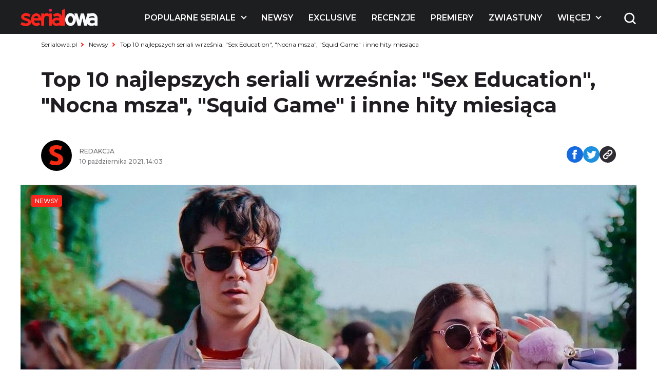

--- FILE ---
content_type: text/html; charset=UTF-8
request_url: https://www.serialowa.pl/300382/najlepsze-seriale-wrzesien-2021/
body_size: 23327
content:

<!DOCTYPE html>
<html lang="pl-PL">

<head>
  <meta charset="UTF-8">
  <meta name="viewport" content="width=device-width, initial-scale=1, shrink-to-fit=no" />
  <meta name="description" content="Najlepsze seriale września - te produkcje warto obejrzeć [RANKING]">

      <link rel="shortcut icon" href="https://www.serialowa.pl/wpr/wp-content/uploads/2022/11/favicon-1.png" type="image/x-icon">
  
  <link rel="preconnect" href="https://fonts.googleapis.com">
  <link rel="preconnect" href="https://fonts.gstatic.com" crossorigin>
  <link onload="this.rel='stylesheet'" rel="preload" as="style" href="https://fonts.googleapis.com/css2?family=Montserrat:ital,wght@0,300;0,400;0,500;0,600;0,700;1,300;1,400;1,500;1,600;1,700&display=swap">
  <!--<script id="Cookiebot" src="https://consent.cookiebot.com/uc.js" data-cbid="d55074d0-717f-4818-849e-84bf248eb569" data-blockingmode="auto" type="text/javascript"></script>-->
  <meta name='robots' content='index, follow, max-image-preview:large, max-snippet:-1, max-video-preview:-1' />

	<!-- This site is optimized with the Yoast SEO plugin v19.10 - https://yoast.com/wordpress/plugins/seo/ -->
	<title>Najlepsze seriale września - te produkcje warto obejrzeć [RANKING]</title><link rel="stylesheet" href="https://www.serialowa.pl/wpr/wp-content/cache/min/1/91876973f841e67f8001b502e4bef0db.css" media="all" data-minify="1" />
	<meta name="description" content="Końcówkę serialowego września zdominowało Squid Game. Doceniamy ten i inne najlepsze seriale miesiąca, jak Nocna msza czy Ted Lasso." />
	<link rel="canonical" href="https://www.serialowa.pl/300382/najlepsze-seriale-wrzesien-2021/" />
	<link rel="next" href="https://www.serialowa.pl/300382/najlepsze-seriale-wrzesien-2021/2/" />
	<meta property="og:locale" content="pl_PL" />
	<meta property="og:type" content="article" />
	<meta property="og:title" content="Najlepsze seriale września - te produkcje warto obejrzeć [RANKING]" />
	<meta property="og:description" content="Końcówkę serialowego września zdominowało Squid Game. Doceniamy ten i inne najlepsze seriale miesiąca, jak Nocna msza czy Ted Lasso." />
	<meta property="og:url" content="https://www.serialowa.pl/300382/najlepsze-seriale-wrzesien-2021/" />
	<meta property="og:site_name" content="Serialowa" />
	<meta property="article:publisher" content="https://www.facebook.com/Serialowa/" />
	<meta property="article:published_time" content="2021-10-10T12:03:30+00:00" />
	<meta property="article:modified_time" content="2021-10-10T11:27:25+00:00" />
	<meta property="og:image" content="https://www.serialowa.pl/wpr/wp-content/uploads/2021/09/sex-education-sezon-3-otis-ruby-czolo.jpg" />
	<meta property="og:image:width" content="1200" />
	<meta property="og:image:height" content="600" />
	<meta property="og:image:type" content="image/jpeg" />
	<meta name="author" content="Redakcja" />
	<meta name="twitter:card" content="summary_large_image" />
	<meta name="twitter:creator" content="@serialowa" />
	<meta name="twitter:site" content="@serialowa" />
	<script type="application/ld+json" class="yoast-schema-graph">{"@context":"https://schema.org","@graph":[{"@type":"WebPage","@id":"https://www.serialowa.pl/300382/najlepsze-seriale-wrzesien-2021/","url":"https://www.serialowa.pl/300382/najlepsze-seriale-wrzesien-2021/","name":"Najlepsze seriale września - te produkcje warto obejrzeć [RANKING]","isPartOf":{"@id":"https://www.serialowa.pl/#website"},"primaryImageOfPage":{"@id":"https://www.serialowa.pl/300382/najlepsze-seriale-wrzesien-2021/#primaryimage"},"image":{"@id":"https://www.serialowa.pl/300382/najlepsze-seriale-wrzesien-2021/#primaryimage"},"thumbnailUrl":"https://www.serialowa.pl/wpr/wp-content/uploads/2021/09/sex-education-sezon-3-otis-ruby-czolo.jpg","datePublished":"2021-10-10T12:03:30+00:00","dateModified":"2021-10-10T11:27:25+00:00","author":{"@id":"https://www.serialowa.pl/#/schema/person/456418156f098026cde95ef4230ce727"},"description":"Końcówkę serialowego września zdominowało Squid Game. Doceniamy ten i inne najlepsze seriale miesiąca, jak Nocna msza czy Ted Lasso.","breadcrumb":{"@id":"https://www.serialowa.pl/300382/najlepsze-seriale-wrzesien-2021/#breadcrumb"},"inLanguage":"pl-PL","potentialAction":[{"@type":"ReadAction","target":["https://www.serialowa.pl/300382/najlepsze-seriale-wrzesien-2021/"]}]},{"@type":"ImageObject","inLanguage":"pl-PL","@id":"https://www.serialowa.pl/300382/najlepsze-seriale-wrzesien-2021/#primaryimage","url":"https://www.serialowa.pl/wpr/wp-content/uploads/2021/09/sex-education-sezon-3-otis-ruby-czolo.jpg","contentUrl":"https://www.serialowa.pl/wpr/wp-content/uploads/2021/09/sex-education-sezon-3-otis-ruby-czolo.jpg","width":1200,"height":600,"caption":"\"Sex Education\" (Fot. Netflix)"},{"@type":"BreadcrumbList","@id":"https://www.serialowa.pl/300382/najlepsze-seriale-wrzesien-2021/#breadcrumb","itemListElement":[{"@type":"ListItem","position":1,"name":"Serialowa.pl","item":"https://www.serialowa.pl/"},{"@type":"ListItem","position":2,"name":"Newsy"}]},{"@type":"WebSite","@id":"https://www.serialowa.pl/#website","url":"https://www.serialowa.pl/","name":"Serialowa","description":"Wszystko, co chcielibyście wiedzieć o serialach","potentialAction":[{"@type":"SearchAction","target":{"@type":"EntryPoint","urlTemplate":"https://www.serialowa.pl/?s={search_term_string}"},"query-input":"required name=search_term_string"}],"inLanguage":"pl-PL"},{"@type":"Person","@id":"https://www.serialowa.pl/#/schema/person/456418156f098026cde95ef4230ce727","name":"Redakcja","image":{"@type":"ImageObject","inLanguage":"pl-PL","@id":"https://www.serialowa.pl/#/schema/person/image/","url":"https://www.serialowa.pl/wpr/wp-content/uploads/2022/11/12.jpeg","contentUrl":"https://www.serialowa.pl/wpr/wp-content/uploads/2022/11/12.jpeg","caption":"Redakcja"},"url":"https://www.serialowa.pl/author/redakcja/"}]}</script>
	<!-- / Yoast SEO plugin. -->


		<!-- This site uses the Google Analytics by MonsterInsights plugin v8.10.1 - Using Analytics tracking - https://www.monsterinsights.com/ -->
							<script
				src="//www.googletagmanager.com/gtag/js?id=UA-22696632-1"  data-cfasync="false" data-wpfc-render="false" type="text/javascript" async></script>
			<script data-cfasync="false" data-wpfc-render="false" type="text/javascript">
				var mi_version = '8.10.1';
				var mi_track_user = true;
				var mi_no_track_reason = '';
				
								var disableStrs = [
															'ga-disable-UA-22696632-1',
									];

				/* Function to detect opted out users */
				function __gtagTrackerIsOptedOut() {
					for (var index = 0; index < disableStrs.length; index++) {
						if (document.cookie.indexOf(disableStrs[index] + '=true') > -1) {
							return true;
						}
					}

					return false;
				}

				/* Disable tracking if the opt-out cookie exists. */
				if (__gtagTrackerIsOptedOut()) {
					for (var index = 0; index < disableStrs.length; index++) {
						window[disableStrs[index]] = true;
					}
				}

				/* Opt-out function */
				function __gtagTrackerOptout() {
					for (var index = 0; index < disableStrs.length; index++) {
						document.cookie = disableStrs[index] + '=true; expires=Thu, 31 Dec 2099 23:59:59 UTC; path=/';
						window[disableStrs[index]] = true;
					}
				}

				if ('undefined' === typeof gaOptout) {
					function gaOptout() {
						__gtagTrackerOptout();
					}
				}
								window.dataLayer = window.dataLayer || [];

				window.MonsterInsightsDualTracker = {
					helpers: {},
					trackers: {},
				};
				if (mi_track_user) {
					function __gtagDataLayer() {
						dataLayer.push(arguments);
					}

					function __gtagTracker(type, name, parameters) {
						if (!parameters) {
							parameters = {};
						}

						if (parameters.send_to) {
							__gtagDataLayer.apply(null, arguments);
							return;
						}

						if (type === 'event') {
							
														parameters.send_to = monsterinsights_frontend.ua;
							__gtagDataLayer(type, name, parameters);
													} else {
							__gtagDataLayer.apply(null, arguments);
						}
					}

					__gtagTracker('js', new Date());
					__gtagTracker('set', {
						'developer_id.dZGIzZG': true,
											});
															__gtagTracker('config', 'UA-22696632-1', {"forceSSL":"true"} );
										window.gtag = __gtagTracker;										(function () {
						/* https://developers.google.com/analytics/devguides/collection/analyticsjs/ */
						/* ga and __gaTracker compatibility shim. */
						var noopfn = function () {
							return null;
						};
						var newtracker = function () {
							return new Tracker();
						};
						var Tracker = function () {
							return null;
						};
						var p = Tracker.prototype;
						p.get = noopfn;
						p.set = noopfn;
						p.send = function () {
							var args = Array.prototype.slice.call(arguments);
							args.unshift('send');
							__gaTracker.apply(null, args);
						};
						var __gaTracker = function () {
							var len = arguments.length;
							if (len === 0) {
								return;
							}
							var f = arguments[len - 1];
							if (typeof f !== 'object' || f === null || typeof f.hitCallback !== 'function') {
								if ('send' === arguments[0]) {
									var hitConverted, hitObject = false, action;
									if ('event' === arguments[1]) {
										if ('undefined' !== typeof arguments[3]) {
											hitObject = {
												'eventAction': arguments[3],
												'eventCategory': arguments[2],
												'eventLabel': arguments[4],
												'value': arguments[5] ? arguments[5] : 1,
											}
										}
									}
									if ('pageview' === arguments[1]) {
										if ('undefined' !== typeof arguments[2]) {
											hitObject = {
												'eventAction': 'page_view',
												'page_path': arguments[2],
											}
										}
									}
									if (typeof arguments[2] === 'object') {
										hitObject = arguments[2];
									}
									if (typeof arguments[5] === 'object') {
										Object.assign(hitObject, arguments[5]);
									}
									if ('undefined' !== typeof arguments[1].hitType) {
										hitObject = arguments[1];
										if ('pageview' === hitObject.hitType) {
											hitObject.eventAction = 'page_view';
										}
									}
									if (hitObject) {
										action = 'timing' === arguments[1].hitType ? 'timing_complete' : hitObject.eventAction;
										hitConverted = mapArgs(hitObject);
										__gtagTracker('event', action, hitConverted);
									}
								}
								return;
							}

							function mapArgs(args) {
								var arg, hit = {};
								var gaMap = {
									'eventCategory': 'event_category',
									'eventAction': 'event_action',
									'eventLabel': 'event_label',
									'eventValue': 'event_value',
									'nonInteraction': 'non_interaction',
									'timingCategory': 'event_category',
									'timingVar': 'name',
									'timingValue': 'value',
									'timingLabel': 'event_label',
									'page': 'page_path',
									'location': 'page_location',
									'title': 'page_title',
								};
								for (arg in args) {
																		if (!(!args.hasOwnProperty(arg) || !gaMap.hasOwnProperty(arg))) {
										hit[gaMap[arg]] = args[arg];
									} else {
										hit[arg] = args[arg];
									}
								}
								return hit;
							}

							try {
								f.hitCallback();
							} catch (ex) {
							}
						};
						__gaTracker.create = newtracker;
						__gaTracker.getByName = newtracker;
						__gaTracker.getAll = function () {
							return [];
						};
						__gaTracker.remove = noopfn;
						__gaTracker.loaded = true;
						window['__gaTracker'] = __gaTracker;
					})();
									} else {
										console.log("");
					(function () {
						function __gtagTracker() {
							return null;
						}

						window['__gtagTracker'] = __gtagTracker;
						window['gtag'] = __gtagTracker;
					})();
									}
			</script>
				<!-- / Google Analytics by MonsterInsights -->
		
<style id='global-styles-inline-css' type='text/css'>
body{--wp--preset--color--black: #000000;--wp--preset--color--cyan-bluish-gray: #abb8c3;--wp--preset--color--white: #ffffff;--wp--preset--color--pale-pink: #f78da7;--wp--preset--color--vivid-red: #cf2e2e;--wp--preset--color--luminous-vivid-orange: #ff6900;--wp--preset--color--luminous-vivid-amber: #fcb900;--wp--preset--color--light-green-cyan: #7bdcb5;--wp--preset--color--vivid-green-cyan: #00d084;--wp--preset--color--pale-cyan-blue: #8ed1fc;--wp--preset--color--vivid-cyan-blue: #0693e3;--wp--preset--color--vivid-purple: #9b51e0;--wp--preset--gradient--vivid-cyan-blue-to-vivid-purple: linear-gradient(135deg,rgba(6,147,227,1) 0%,rgb(155,81,224) 100%);--wp--preset--gradient--light-green-cyan-to-vivid-green-cyan: linear-gradient(135deg,rgb(122,220,180) 0%,rgb(0,208,130) 100%);--wp--preset--gradient--luminous-vivid-amber-to-luminous-vivid-orange: linear-gradient(135deg,rgba(252,185,0,1) 0%,rgba(255,105,0,1) 100%);--wp--preset--gradient--luminous-vivid-orange-to-vivid-red: linear-gradient(135deg,rgba(255,105,0,1) 0%,rgb(207,46,46) 100%);--wp--preset--gradient--very-light-gray-to-cyan-bluish-gray: linear-gradient(135deg,rgb(238,238,238) 0%,rgb(169,184,195) 100%);--wp--preset--gradient--cool-to-warm-spectrum: linear-gradient(135deg,rgb(74,234,220) 0%,rgb(151,120,209) 20%,rgb(207,42,186) 40%,rgb(238,44,130) 60%,rgb(251,105,98) 80%,rgb(254,248,76) 100%);--wp--preset--gradient--blush-light-purple: linear-gradient(135deg,rgb(255,206,236) 0%,rgb(152,150,240) 100%);--wp--preset--gradient--blush-bordeaux: linear-gradient(135deg,rgb(254,205,165) 0%,rgb(254,45,45) 50%,rgb(107,0,62) 100%);--wp--preset--gradient--luminous-dusk: linear-gradient(135deg,rgb(255,203,112) 0%,rgb(199,81,192) 50%,rgb(65,88,208) 100%);--wp--preset--gradient--pale-ocean: linear-gradient(135deg,rgb(255,245,203) 0%,rgb(182,227,212) 50%,rgb(51,167,181) 100%);--wp--preset--gradient--electric-grass: linear-gradient(135deg,rgb(202,248,128) 0%,rgb(113,206,126) 100%);--wp--preset--gradient--midnight: linear-gradient(135deg,rgb(2,3,129) 0%,rgb(40,116,252) 100%);--wp--preset--duotone--dark-grayscale: url('#wp-duotone-dark-grayscale');--wp--preset--duotone--grayscale: url('#wp-duotone-grayscale');--wp--preset--duotone--purple-yellow: url('#wp-duotone-purple-yellow');--wp--preset--duotone--blue-red: url('#wp-duotone-blue-red');--wp--preset--duotone--midnight: url('#wp-duotone-midnight');--wp--preset--duotone--magenta-yellow: url('#wp-duotone-magenta-yellow');--wp--preset--duotone--purple-green: url('#wp-duotone-purple-green');--wp--preset--duotone--blue-orange: url('#wp-duotone-blue-orange');--wp--preset--font-size--small: 13px;--wp--preset--font-size--medium: 20px;--wp--preset--font-size--large: 36px;--wp--preset--font-size--x-large: 42px;}.has-black-color{color: var(--wp--preset--color--black) !important;}.has-cyan-bluish-gray-color{color: var(--wp--preset--color--cyan-bluish-gray) !important;}.has-white-color{color: var(--wp--preset--color--white) !important;}.has-pale-pink-color{color: var(--wp--preset--color--pale-pink) !important;}.has-vivid-red-color{color: var(--wp--preset--color--vivid-red) !important;}.has-luminous-vivid-orange-color{color: var(--wp--preset--color--luminous-vivid-orange) !important;}.has-luminous-vivid-amber-color{color: var(--wp--preset--color--luminous-vivid-amber) !important;}.has-light-green-cyan-color{color: var(--wp--preset--color--light-green-cyan) !important;}.has-vivid-green-cyan-color{color: var(--wp--preset--color--vivid-green-cyan) !important;}.has-pale-cyan-blue-color{color: var(--wp--preset--color--pale-cyan-blue) !important;}.has-vivid-cyan-blue-color{color: var(--wp--preset--color--vivid-cyan-blue) !important;}.has-vivid-purple-color{color: var(--wp--preset--color--vivid-purple) !important;}.has-black-background-color{background-color: var(--wp--preset--color--black) !important;}.has-cyan-bluish-gray-background-color{background-color: var(--wp--preset--color--cyan-bluish-gray) !important;}.has-white-background-color{background-color: var(--wp--preset--color--white) !important;}.has-pale-pink-background-color{background-color: var(--wp--preset--color--pale-pink) !important;}.has-vivid-red-background-color{background-color: var(--wp--preset--color--vivid-red) !important;}.has-luminous-vivid-orange-background-color{background-color: var(--wp--preset--color--luminous-vivid-orange) !important;}.has-luminous-vivid-amber-background-color{background-color: var(--wp--preset--color--luminous-vivid-amber) !important;}.has-light-green-cyan-background-color{background-color: var(--wp--preset--color--light-green-cyan) !important;}.has-vivid-green-cyan-background-color{background-color: var(--wp--preset--color--vivid-green-cyan) !important;}.has-pale-cyan-blue-background-color{background-color: var(--wp--preset--color--pale-cyan-blue) !important;}.has-vivid-cyan-blue-background-color{background-color: var(--wp--preset--color--vivid-cyan-blue) !important;}.has-vivid-purple-background-color{background-color: var(--wp--preset--color--vivid-purple) !important;}.has-black-border-color{border-color: var(--wp--preset--color--black) !important;}.has-cyan-bluish-gray-border-color{border-color: var(--wp--preset--color--cyan-bluish-gray) !important;}.has-white-border-color{border-color: var(--wp--preset--color--white) !important;}.has-pale-pink-border-color{border-color: var(--wp--preset--color--pale-pink) !important;}.has-vivid-red-border-color{border-color: var(--wp--preset--color--vivid-red) !important;}.has-luminous-vivid-orange-border-color{border-color: var(--wp--preset--color--luminous-vivid-orange) !important;}.has-luminous-vivid-amber-border-color{border-color: var(--wp--preset--color--luminous-vivid-amber) !important;}.has-light-green-cyan-border-color{border-color: var(--wp--preset--color--light-green-cyan) !important;}.has-vivid-green-cyan-border-color{border-color: var(--wp--preset--color--vivid-green-cyan) !important;}.has-pale-cyan-blue-border-color{border-color: var(--wp--preset--color--pale-cyan-blue) !important;}.has-vivid-cyan-blue-border-color{border-color: var(--wp--preset--color--vivid-cyan-blue) !important;}.has-vivid-purple-border-color{border-color: var(--wp--preset--color--vivid-purple) !important;}.has-vivid-cyan-blue-to-vivid-purple-gradient-background{background: var(--wp--preset--gradient--vivid-cyan-blue-to-vivid-purple) !important;}.has-light-green-cyan-to-vivid-green-cyan-gradient-background{background: var(--wp--preset--gradient--light-green-cyan-to-vivid-green-cyan) !important;}.has-luminous-vivid-amber-to-luminous-vivid-orange-gradient-background{background: var(--wp--preset--gradient--luminous-vivid-amber-to-luminous-vivid-orange) !important;}.has-luminous-vivid-orange-to-vivid-red-gradient-background{background: var(--wp--preset--gradient--luminous-vivid-orange-to-vivid-red) !important;}.has-very-light-gray-to-cyan-bluish-gray-gradient-background{background: var(--wp--preset--gradient--very-light-gray-to-cyan-bluish-gray) !important;}.has-cool-to-warm-spectrum-gradient-background{background: var(--wp--preset--gradient--cool-to-warm-spectrum) !important;}.has-blush-light-purple-gradient-background{background: var(--wp--preset--gradient--blush-light-purple) !important;}.has-blush-bordeaux-gradient-background{background: var(--wp--preset--gradient--blush-bordeaux) !important;}.has-luminous-dusk-gradient-background{background: var(--wp--preset--gradient--luminous-dusk) !important;}.has-pale-ocean-gradient-background{background: var(--wp--preset--gradient--pale-ocean) !important;}.has-electric-grass-gradient-background{background: var(--wp--preset--gradient--electric-grass) !important;}.has-midnight-gradient-background{background: var(--wp--preset--gradient--midnight) !important;}.has-small-font-size{font-size: var(--wp--preset--font-size--small) !important;}.has-medium-font-size{font-size: var(--wp--preset--font-size--medium) !important;}.has-large-font-size{font-size: var(--wp--preset--font-size--large) !important;}.has-x-large-font-size{font-size: var(--wp--preset--font-size--x-large) !important;}
.wp-block-navigation a:where(:not(.wp-element-button)){color: inherit;}
:where(.wp-block-columns.is-layout-flex){gap: 2em;}
.wp-block-pullquote{font-size: 1.5em;line-height: 1.6;}
</style>





<script type='text/javascript' src='https://www.serialowa.pl/wpr/wp-content/themes/serialowa/assets/js/jquery.min.js?ver=3.6.2' id='dk-jquery-js'></script>
<script type='text/javascript' src='https://www.serialowa.pl/wpr/wp-content/themes/serialowa/custom/serialowa.js?ver=1.29' id='serialowa-js'></script>
<script type='text/javascript' src='https://www.serialowa.pl/wpr/wp-content/themes/serialowa/assets/js/app.js?ver=1.13' id='dk-app-js-js'></script>
<script data-minify="1" type='text/javascript' src='https://www.serialowa.pl/wpr/wp-content/cache/min/1/wpr/wp-content/themes/serialowa/wp.js?ver=1768636732' id='dk-wp-js-js'></script>
<script type='text/javascript' src='https://www.serialowa.pl/wpr/wp-content/plugins/google-analytics-for-wordpress/assets/js/frontend-gtag.min.js?ver=8.10.1' id='monsterinsights-frontend-script-js'></script>
<script data-cfasync="false" data-wpfc-render="false" type="text/javascript" id='monsterinsights-frontend-script-js-extra'>/* <![CDATA[ */
var monsterinsights_frontend = {"js_events_tracking":"true","download_extensions":"doc,pdf,ppt,zip,xls,docx,pptx,xlsx","inbound_paths":"[]","home_url":"https:\/\/www.serialowa.pl","hash_tracking":"false","ua":"UA-22696632-1","v4_id":""};/* ]]> */
</script>
<script type='application/json' id='wpp-json'>
{"sampling_active":0,"sampling_rate":100,"ajax_url":"https:\/\/www.serialowa.pl\/wp-json\/wordpress-popular-posts\/v1\/popular-posts","api_url":"https:\/\/www.serialowa.pl\/wp-json\/wordpress-popular-posts","ID":300382,"token":"bbf7566609","lang":0,"debug":0}
</script>
<script type='text/javascript' src='https://www.serialowa.pl/wpr/wp-content/plugins/wordpress-popular-posts/assets/js/wpp.min.js?ver=6.0.4' id='wpp-js-js'></script>
<link rel="https://api.w.org/" href="https://www.serialowa.pl/wp-json/" /><link rel="alternate" type="application/json" href="https://www.serialowa.pl/wp-json/wp/v2/posts/300382" /><link rel="alternate" type="application/json+oembed" href="https://www.serialowa.pl/wp-json/oembed/1.0/embed?url=https%3A%2F%2Fwww.serialowa.pl%2F300382%2Fnajlepsze-seriale-wrzesien-2021%2F" />
<link rel="alternate" type="text/xml+oembed" href="https://www.serialowa.pl/wp-json/oembed/1.0/embed?url=https%3A%2F%2Fwww.serialowa.pl%2F300382%2Fnajlepsze-seriale-wrzesien-2021%2F&#038;format=xml" />
<style type="text/css" id="simple-css-output">#blackbird { width: 78px; margin-top: -1px;}.dfp.outofpage { display: none !important;}.wpvq-single-page { font-family: "Oswald", sans-serif;}.wpvq-question .wpvq-question-label { text-align: left !important; font-weight: 400 !important; line-height: 32px !important; }.wpvq-question.wpvq-line .vq-css-label { line-height: 120%; }.wpvq-answer { border: 0px !important; }div.wpvq-next-page button.wpvq-next-page-button:hover { cursor: pointer; }span.wpvq-quiz-title { margin-bottom: 10px; }.wpvq-answer-true { background: #66d821 !important;}.wpvq-answer-false { background: #f62a12 !important;}#wpvq-general-results { font-family: "Oswald", sans-serif;}div#wpvq-share-buttons { margin-top: 10px; }</style><!-- Markup (JSON-LD) structured in schema.org ver.4.8.1 START -->
<script type="application/ld+json">
{
    "@context": "https://schema.org",
    "@type": "Article",
    "mainEntityOfPage": {
        "@type": "WebPage",
        "@id": "https://www.serialowa.pl/300382/najlepsze-seriale-wrzesien-2021/"
    },
    "headline": "Top 10 najlepszych seriali września: \"Sex Education\", \"Nocna msza\", \"Squid Game\" i inne hity miesiąca",
    "datePublished": "2021-10-10T14:03:30+0200",
    "dateModified": "2021-10-10T13:27:25+0200",
    "author": {
        "@type": "Person",
        "name": "Redakcja"
    },
    "description": "Końcówkę serialowego września zdominowało \"Squid Game\". My też o tym fenomenie nie zapomnieliśmy, ale doceniam",
    "image": {
        "@type": "ImageObject",
        "url": "https://www.serialowa.pl/wpr/wp-content/uploads/2021/09/sex-education-sezon-3-otis-ruby-czolo.jpg",
        "width": 1200,
        "height": 600
    },
    "publisher": {
        "@type": "Organization",
        "name": "Serialowa.pl",
        "logo": {
            "@type": "ImageObject",
            "url": "https://www.serialowa.pl/wpr/wp-content/uploads/2019/03/serialowa-logox60px.png",
            "width": 229,
            "height": 60
        }
    }
}
</script>
<!-- Markup (JSON-LD) structured in schema.org END -->
            <style id="wpp-loading-animation-styles">@-webkit-keyframes bgslide{from{background-position-x:0}to{background-position-x:-200%}}@keyframes bgslide{from{background-position-x:0}to{background-position-x:-200%}}.wpp-widget-placeholder,.wpp-widget-block-placeholder{margin:0 auto;width:60px;height:3px;background:#dd3737;background:linear-gradient(90deg,#dd3737 0%,#571313 10%,#dd3737 100%);background-size:200% auto;border-radius:3px;-webkit-animation:bgslide 1s infinite linear;animation:bgslide 1s infinite linear}</style>
            <script type='text/javascript' data-wpmeteor-nooptimize="true">
var googletag = googletag || {}; googletag.cmd = googletag.cmd || [];
(function() { var gads = document.createElement('script'); gads.async = true; gads.type = 'text/javascript'; var useSSL = 'https:' == document.location.protocol; gads.src = (useSSL ? 'https:' : 'http:') + '//www.googletagservices.com/tag/js/gpt.js'; var node = document.getElementsByTagName('script')[0]; node.parentNode.insertBefore(gads, node); })();
</script>

<script type='text/javascript' data-wpmeteor-nooptimize="true">
googletag.cmd.push(function() {
var dfp = serialowapl.dfp;
dfp.preDFP();
if(serialowapl.dfp.enabled('t-wideboard1'))dfp.slots["t-wideboard1"] = googletag.defineSlot('/52681517/t-wideboard1', [1200, 300], 'spl-ad-t-wideboard1').defineSizeMapping(dfp.mappings.wideboard).addService(googletag.pubads());
if(serialowapl.dfp.enabled('t-wideboard2'))dfp.slots["t-wideboard2"] = googletag.defineSlot('/52681517/t-wideboard2', [1200, 300], 'spl-ad-t-wideboard2').defineSizeMapping(dfp.mappings.wideboard).addService(googletag.pubads());
if(serialowapl.dfp.enabled('t-screening'))dfp.slots["t-screening"] = googletag.defineSlot('/52681517/t-screening', [1200, 300], 'spl-ad-t-screening').defineSizeMapping(dfp.mappings.wideboard).addService(googletag.pubads());
if(serialowapl.dfp.enabled('t-halfpage1'))dfp.slots["t-halfpage1"] = googletag.defineSlot('/52681517/t-halfpage1', [300, 600], 'spl-ad-t-halfpage1').defineSizeMapping(dfp.mappings.halfpage).addService(googletag.pubads());
if(serialowapl.dfp.enabled('t-halfpage2'))dfp.slots["t-halfpage2"] = googletag.defineSlot('/52681517/t-halfpage2', [300, 600], 'spl-ad-t-halfpage2').defineSizeMapping(dfp.mappings.halfpage).addService(googletag.pubads());
if(serialowapl.dfp.enabled('t-intext1'))if (dfp.device_type != 'desktop')
  dfp.slots["t-intext1"] = googletag.defineSlot('/52681517/t-intext1', [300, 250], 'spl-ad-t-intext1').defineSizeMapping(dfp.mappings.intext).addService(googletag.pubads());
if(serialowapl.dfp.enabled('t-intext2'))if (dfp.device_type != 'desktop')
  dfp.slots["t-intext2"] = googletag.defineSlot('/52681517/t-intext2', [300, 250], 'spl-ad-t-intext2').defineSizeMapping(dfp.mappings.intext).addService(googletag.pubads());
if(serialowapl.dfp.enabled('t-intext3'))if (dfp.device_type != 'desktop')
  dfp.slots["t-intext3"] = googletag.defineSlot('/52681517/t-intext3', [300, 250], 'spl-ad-t-intext3').defineSizeMapping(dfp.mappings.intext).addService(googletag.pubads());
if(serialowapl.dfp.enabled('t-intext4'))if (dfp.device_type != 'desktop')
  dfp.slots["t-intext4"] = googletag.defineSlot('/52681517/t-intext4', [300, 250], 'spl-ad-t-intext4').defineSizeMapping(dfp.mappings.intext).addService(googletag.pubads());
if(serialowapl.dfp.enabled('t-intext5'))if (dfp.device_type != 'desktop')
  dfp.slots["t-intext5"] = googletag.defineSlot('/52681517/t-intext5', [300, 250], 'spl-ad-t-intext5').defineSizeMapping(dfp.mappings.intext).addService(googletag.pubads());
if(serialowapl.dfp.enabled('t-intext-manual'))dfp.slots["t-intext-manual"] = googletag.defineSlot('/52681517/t-intext-manual', [740, 300], 'spl-ad-t-intext-manual').defineSizeMapping(dfp.mappings.intexthybrid).addService(googletag.pubads());
if(serialowapl.dfp.enabled('t-welcomescreen'))dfp.slots["t-welcomescreen"] = googletag.defineSlot('/52681517/t-welcomescreen', [1, 1], 'spl-ad-t-welcomescreen').addService(googletag.pubads());
googletag.pubads().setTargeting('post_id','300382');
googletag.pubads().setTargeting('page_type','post');
googletag.pubads().setTargeting('uri', '/300382/najlepsze-seriale-wrzesien-2021/');
googletag.pubads().setTargeting('device_type', dfp.device_type);
googletag.pubads().addEventListener('slotRenderEnded', dfp.rendered);
//googletag.pubads().enableSingleRequest();
googletag.pubads().collapseEmptyDivs(true);
googletag.enableServices();
});
</script>
<meta property="fb:app_id" content="2560976087378951" /><script async src="//get.optad360.io/sf/1a97278b-3754-4426-95a2-9a88e96bad9c/plugin.min.js"></script><noscript><style id="rocket-lazyload-nojs-css">.rll-youtube-player, [data-lazy-src]{display:none !important;}</style></noscript>  <title>Najlepsze seriale września - te produkcje warto obejrzeć [RANKING]</title>
  <script src="https://www.serialowa.pl/wpr/wp-content/themes/serialowa/assets/js/portionMenu.js?v=1.18" data-wpmeteor-nooptimize="true"></script>
  <script data-wpmeteor-nooptimize="true">
    if (window.location.toString().includes("wpvqas")) {
      var scrollDiv = document.querySelector(".wpvq-single-page").offsetTop;
      window.scrollTo({ top: scrollDiv, behavior: 'smooth'});
      location.href = "#wpvq-quiz-14";
    }
  </script>
  <script async src="https://pagead2.googlesyndication.com/pagead/js/adsbygoogle.js?client=ca-pub-9313748373694299" crossorigin="anonymous"></script>
  <!-- (C)2000-2021 Gemius SA - gemiusPrism  / Wezel zbiorczy pp.serialowa.pl1/Strona glowna serwisu -->
  <script type="text/javascript">
  <!--//--><![CDATA[//><!--
  var pp_gemius_identifier = 'zIgw5.CEp8rcrJ.RshiZSsWnnDPNij.toFep8C8eou3.W7';
  // lines below shouldn't be edited
  function gemius_pending(i) { window[i] = window[i] || function() {var x = window[i+'_pdata'] = window[i+'_pdata'] || []; x[x.length]=arguments;};};gemius_pending('gemius_hit'); gemius_pending('gemius_event'); gemius_pending('pp_gemius_hit'); gemius_pending('pp_gemius_event');(function(d,t) {try {var gt=d.createElement(t),s=d.getElementsByTagName(t)[0],l='http'+((location.protocol=='https:')?'s':''); gt.setAttribute('async','async');gt.setAttribute('defer','defer'); gt.src=l+'://gapl.hit.gemius.pl/xgemius.min.js'; s.parentNode.insertBefore(gt,s);} catch (e) {}})(document,'script');
  //--><!]]>
  </script>
<!-- DFP Ad blocking recovery -->
<script async src="https://fundingchoicesmessages.google.com/i/pub-9313748373694299?ers=1" nonce="6gwYdXbluPK8jg68g5Kahw"></script><script nonce="6gwYdXbluPK8jg68g5Kahw">(function() {function signalGooglefcPresent() {if (!window.frames['googlefcPresent']) {if (document.body) {const iframe = document.createElement('iframe'); iframe.style = 'width: 0; height: 0; border: none; z-index: -1000; left: -1000px; top: -1000px;'; iframe.style.display = 'none'; iframe.name = 'googlefcPresent'; document.body.appendChild(iframe);} else {setTimeout(signalGooglefcPresent, 0);}}}signalGooglefcPresent();})();</script>
<!-- Matomo -->
<script>
  var _paq = window._paq = window._paq || [];
  /* tracker methods like "setCustomDimension" should be called before "trackPageView" */
  _paq.push(['trackPageView']);
  _paq.push(['enableLinkTracking']);
  (function() {
    var u="//stat.serialowa.pl/matomo/";
    _paq.push(['setTrackerUrl', u+'matomo.php']);
    _paq.push(['setSiteId', '1']);
    var d=document, g=d.createElement('script'), s=d.getElementsByTagName('script')[0];
    g.async=true; g.src=u+'matomo.js'; s.parentNode.insertBefore(g,s);
  })();
</script>
<!-- End Matomo Code -->
</head>

<body class="post-template-default single single-post postid-300382 single-format-standard has-stickable-site-header">
  <div class="search__wrapper js-search-wrapper">
    <div class="overlay"></div>
    <div class="search__wrapper__form">
      <form method="GET" action="https://www.serialowa.pl">
        <input tabindex="-1" type="text" placeholder="szukaj" name="s">
        <button aria-label="submit" type="submit">
          <img class="search" width="25" height="25" src="data:image/svg+xml,%3Csvg%20xmlns='http://www.w3.org/2000/svg'%20viewBox='0%200%2025%2025'%3E%3C/svg%3E" alt="Wyszukiwarka" data-lazy-src="https://www.serialowa.pl/wpr/wp-content/themes/serialowa/assets/images/content/search.png"><noscript><img class="search" width="25" height="25" src="https://www.serialowa.pl/wpr/wp-content/themes/serialowa/assets/images/content/search.png" alt="Wyszukiwarka"></noscript>
        </button>
      </form>
    </div>
  </div>
  <header>
    <img width="77" height="65" class="js-open-mobile-menu hamburger__icon" src="data:image/svg+xml,%3Csvg%20xmlns='http://www.w3.org/2000/svg'%20viewBox='0%200%2077%2065'%3E%3C/svg%3E" alt="Menu toggle" data-lazy-src="https://www.serialowa.pl/wpr/wp-content/themes/serialowa/assets/images/content/hamburger.png"><noscript><img width="77" height="65" class="js-open-mobile-menu hamburger__icon" src="https://www.serialowa.pl/wpr/wp-content/themes/serialowa/assets/images/content/hamburger.png" alt="Menu toggle"></noscript>
    <div class="container">
      <div class="header__grid js-main-menu">
        <div class="header__grid__logo js-main-menu-left">
          <a aria-label="Logo" href="/">
            <img width="150" height="34" src="data:image/svg+xml,%3Csvg%20xmlns='http://www.w3.org/2000/svg'%20viewBox='0%200%20150%2034'%3E%3C/svg%3E" alt="Logo" data-lazy-src="/wpr/wp-content/uploads/2022/11/serialowa-logo-1.svg"><noscript><img width="150" height="34" src="/wpr/wp-content/uploads/2022/11/serialowa-logo-1.svg" alt="Logo"></noscript>
          </a>
        </div>
        <div class="header__grid__nav">
          <nav>
            <ul class="wp-menu">
                                              <li id="main-menu-item-131185" class="has-submenu">
                  <a href="#" aria-label="Popularne seriale">
                    Popularne seriale                  </a>
                </li>
                                              <li id="main-menu-item-131186" class="">
                  <a href="https://www.serialowa.pl/kategoria/news/" aria-label="Newsy">
                    Newsy                  </a>
                </li>
                                              <li id="main-menu-item-450266" class="">
                  <a href="https://www.serialowa.pl/kategoria/news/exclusive/" aria-label="Exclusive">
                    Exclusive                  </a>
                </li>
                                              <li id="main-menu-item-168544" class="">
                  <a href="https://www.serialowa.pl/kategoria/recenzje/" aria-label="Recenzje">
                    Recenzje                  </a>
                </li>
                                              <li id="main-menu-item-605065" class="">
                  <a href="https://www.serialowa.pl/604378/daty-premier-seriali-kalendarz-zima-wiosna-2026/" aria-label="Premiery">
                    Premiery                  </a>
                </li>
                                              <li id="main-menu-item-373379" class="">
                  <a href="https://www.serialowa.pl/kategoria/news/wideo/" aria-label="Zwiastuny">
                    Zwiastuny                  </a>
                </li>
                                              <li id="main-menu-item-456374" class="">
                  <a href="https://www.serialowa.pl/kategoria/topten/" aria-label="Rankingi">
                    Rankingi                  </a>
                </li>
                                              <li id="main-menu-item-340865" class="">
                  <a href="https://www.serialowa.pl/reklama/" aria-label="Reklama">
                    Reklama                  </a>
                </li>
                                              <li id="main-menu-item-373380" class="">
                  <a href="https://www.serialowa.pl/kontakt/" aria-label="Kontakt">
                    Kontakt                  </a>
                </li>
                            <li id="portion-menu" class="has-submenu js-portion-menu-btn" style="display: none;">
                <a href="#" aria-label="Więcej">Więcej</a>
              </li>
            </ul>
          </nav>
          <div class="header__grid__right js-main-menu-right">
                        <div class="search__wrapper__color">
              <img class="search js-toggle-search" width="40" height="40" src="data:image/svg+xml,%3Csvg%20xmlns='http://www.w3.org/2000/svg'%20viewBox='0%200%2040%2040'%3E%3C/svg%3E" alt="Wyszukiwarka" data-lazy-src="https://www.serialowa.pl/wpr/wp-content/themes/serialowa/assets/images/content/search-color.png"><noscript><img class="search js-toggle-search" width="40" height="40" src="https://www.serialowa.pl/wpr/wp-content/themes/serialowa/assets/images/content/search-color.png" alt="Wyszukiwarka"></noscript>
            </div>
          </div>
        </div>
      </div>
    </div>
  </header>

  <div class="mobile__menu js-mobile-menu">
    <nav>
      <ul class="wp-menu">
                  <li id="main-menu-item-131185" class="has-submenu">
            <a href="#" aria-label="Popularne seriale">
              Popularne seriale            </a>
          </li>
                  <li id="main-menu-item-131186" class="">
            <a href="https://www.serialowa.pl/kategoria/news/" aria-label="Newsy">
              Newsy            </a>
          </li>
                  <li id="main-menu-item-450266" class="">
            <a href="https://www.serialowa.pl/kategoria/news/exclusive/" aria-label="Exclusive">
              Exclusive            </a>
          </li>
                  <li id="main-menu-item-168544" class="">
            <a href="https://www.serialowa.pl/kategoria/recenzje/" aria-label="Recenzje">
              Recenzje            </a>
          </li>
                  <li id="main-menu-item-605065" class="">
            <a href="https://www.serialowa.pl/604378/daty-premier-seriali-kalendarz-zima-wiosna-2026/" aria-label="Premiery">
              Premiery            </a>
          </li>
                  <li id="main-menu-item-373379" class="">
            <a href="https://www.serialowa.pl/kategoria/news/wideo/" aria-label="Zwiastuny">
              Zwiastuny            </a>
          </li>
                  <li id="main-menu-item-456374" class="">
            <a href="https://www.serialowa.pl/kategoria/topten/" aria-label="Rankingi">
              Rankingi            </a>
          </li>
                  <li id="main-menu-item-340865" class="">
            <a href="https://www.serialowa.pl/reklama/" aria-label="Reklama">
              Reklama            </a>
          </li>
                  <li id="main-menu-item-373380" class="">
            <a href="https://www.serialowa.pl/kontakt/" aria-label="Kontakt">
              Kontakt            </a>
          </li>
              </ul>
    </nav>
      </div>

      <div data-id="main-menu-item-131185" class="header__submenu">
      <div class="container">
        <div class="header__submenu__back js-back-submenu">
          <div class="small__arrow small__arrow--white"></div>
          <span>powrót</span>
        </div>
        <div class="header__submenu__grid">

                      <div class="header__submenu--column">
              <ul class="sub-menu">
                                  <li id="sub-menu-item-605111">
                    <a href="https://www.serialowa.pl/serial/industry/" aria-label="Branża">
                      Branża                    </a>
                  </li>
                                  <li id="sub-menu-item-605116">
                    <a href="https://www.serialowa.pl/serial/bridgerton/" aria-label="Bridgertonowie">
                      Bridgertonowie                    </a>
                  </li>
                                  <li id="sub-menu-item-469109">
                    <a href="https://www.serialowa.pl/serial/chirurdzy/" aria-label="Chirurdzy">
                      Chirurdzy                    </a>
                  </li>
                                  <li id="sub-menu-item-599816">
                    <a href="https://www.serialowa.pl/serial/fallout/" aria-label="Fallout">
                      Fallout                    </a>
                  </li>
                              </ul>
            </div>
                      <div class="header__submenu--column">
              <ul class="sub-menu">
                                  <li id="sub-menu-item-605110">
                    <a href="https://www.serialowa.pl/serial/klangor/" aria-label="Klangor">
                      Klangor                    </a>
                  </li>
                                  <li id="sub-menu-item-599818">
                    <a href="https://www.serialowa.pl/serial/niebo-piec-lat-w-piekle/" aria-label="Niebo. Rok w piekle">
                      Niebo. Rok w piekle                    </a>
                  </li>
                                  <li id="sub-menu-item-605109">
                    <a href="https://www.serialowa.pl/serial/the-night-manager/" aria-label="Nocny recepcjonista">
                      Nocny recepcjonista                    </a>
                  </li>
                                  <li id="sub-menu-item-605108">
                    <a href="https://www.serialowa.pl/serial/o-krok-za-daleko/" aria-label="O krok za daleko">
                      O krok za daleko                    </a>
                  </li>
                              </ul>
            </div>
                      <div class="header__submenu--column">
              <ul class="sub-menu">
                                  <li id="sub-menu-item-599814">
                    <a href="https://www.serialowa.pl/serial/percy-jackson-and-the-olympians/" aria-label="Percy Jackson i bogowie olimpijscy">
                      Percy Jackson i bogowie olimpijscy                    </a>
                  </li>
                                  <li id="sub-menu-item-594695">
                    <a href="https://www.serialowa.pl/serial/pluribus/" aria-label="Pluribus">
                      Pluribus                    </a>
                  </li>
                                  <li id="sub-menu-item-605117">
                    <a href="https://www.serialowa.pl/serial/hijack/" aria-label="Porwanie">
                      Porwanie                    </a>
                  </li>
                                  <li id="sub-menu-item-599820">
                    <a href="https://www.serialowa.pl/serial/a-knight-of-the-seven-kingdoms/" aria-label="Rycerz Siedmiu Królestw">
                      Rycerz Siedmiu Królestw                    </a>
                  </li>
                              </ul>
            </div>
                      <div class="header__submenu--column">
              <ul class="sub-menu">
                                  <li id="sub-menu-item-584587">
                    <a href="https://www.serialowa.pl/serial/stranger-things/" aria-label="Stranger Things">
                      Stranger Things                    </a>
                  </li>
                                  <li id="sub-menu-item-605115">
                    <a href="https://www.serialowa.pl/serial/shrinking/" aria-label="Terapia bez trzymanki">
                      Terapia bez trzymanki                    </a>
                  </li>
                                  <li id="sub-menu-item-599819">
                    <a href="https://www.serialowa.pl/serial/the-pitt/" aria-label="The Pitt">
                      The Pitt                    </a>
                  </li>
                                  <li id="sub-menu-item-605112">
                    <a href="https://www.serialowa.pl/serial/wonder-man/" aria-label="Wonder Man">
                      Wonder Man                    </a>
                  </li>
                              </ul>
            </div>
          
        </div>
      </div>
    </div>
  
  <div data-id="portion-menu" class="header__submenu portion-menu">
    <div class="container">
      <div class="header__submenu__grid js-portion-menu"></div>
    </div>
  </div>
    
  <div class="anchor js-anchor">
    <!-- AD UNIT 't-anchor' unknown or disabled -->

        <div class="anchor__close js-close-anchor">
      <img width="48" height="48" src="data:image/svg+xml,%3Csvg%20xmlns='http://www.w3.org/2000/svg'%20viewBox='0%200%2048%2048'%3E%3C/svg%3E" alt="Close anchor" data-lazy-src="https://www.serialowa.pl/wpr/wp-content/themes/serialowa/assets/images/content/close.png"><noscript><img width="48" height="48" src="https://www.serialowa.pl/wpr/wp-content/themes/serialowa/assets/images/content/close.png" alt="Close anchor"></noscript>
    </div>
  </div>
  <main class="js-screening-margin">
    
    <div class="screening js-gam-wrapper js-global-screening" data-margin-top="340" style="display: none;">
    <!-- AD UNIT Serialowa 3 - Screening (t-screening) -->
<div class='dfp dfpwideboard' id='ad-t-screening'>
<div id='spl-ad-t-screening' style='width: fit-content'>
<script type='text/javascript' data-wpmeteor-nooptimize=\"true\">
googletag.cmd.push(function() { googletag.display('spl-ad-t-screening'); });
</script>
</div>
</div>
        <span class="screening__placeholder"></span>  </div>
<section class="article">
    <div class="breadcrumb">
    <div class="container">
      <div class="breadcrumb__wrapper special__tablet__wrapper--margin special--padding">
        <span><span><a href="https://www.serialowa.pl/">Serialowa.pl</a>  <span><a href="https://www.serialowa.pl/kategoria/news/">Newsy</a>  <span class="breadcrumb_last" aria-current="page">Top 10 najlepszych seriali września: "Sex Education", "Nocna msza", "Squid Game" i inne hity miesiąca</span></span></span></span>      </div>
    </div>
  </div>

  <div class="container">
                  <div class="article__content">
          
<div class="article__header special--padding">
  <h1>
          Top 10 najlepszych seriali września: "Sex Education", "Nocna msza", "Squid Game" i inne hity miesiąca      </h1>
  <div class="article__author">
    <div class="author">
      <img src="data:image/svg+xml,%3Csvg%20xmlns='http://www.w3.org/2000/svg'%20viewBox='0%200%2060%2060'%3E%3C/svg%3E" alt="Autor: Redakcja " width="60" height="60" data-lazy-src="https://www.serialowa.pl/wpr/wp-content/uploads/2022/11/12.jpeg"><noscript><img src="https://www.serialowa.pl/wpr/wp-content/uploads/2022/11/12.jpeg" alt="Autor: Redakcja " width="60" height="60"></noscript>
      <div class="author__details">
        <a aria-label="Redakcja" href="https://www.serialowa.pl/author/redakcja/">
          <h2>Redakcja</h2>
        </a>
        <p> 10 października 2021, 14:03</p>
      </div>
    </div>
    <div class="socials">
  <a  aria-label="Udostępnij na facebooku" href="http://www.facebook.com/sharer.php?u=https://www.serialowa.pl/300382/najlepsze-seriale-wrzesien-2021/&t=Top 10 najlepszych seriali września: "Sex Education", "Nocna msza", "Squid Game" i inne hity miesiąca" target="_blank" class="js-fb-share">
    <svg xmlns="http://www.w3.org/2000/svg" width="32" height="32" viewBox="0 0 32 32">
      <path id="iconmonstr-facebook-4_1_" data-name="iconmonstr-facebook-4 (1)" d="M16,0A16,16,0,1,0,32,16,16,16,0,0,0,16,0Zm4,10.667H18.2c-.717,0-.867.295-.867,1.037v1.629H20L19.721,16H17.333v9.333h-4V16H10.667V13.333h2.667V10.256c0-2.359,1.241-3.589,4.039-3.589H20Z" fill="#166adf"/>
    </svg>
  </a>
  <a aria-label="Udostępnij na tweeterze" href="#" class="js-tweet-share" data-url="https://www.serialowa.pl/300382/najlepsze-seriale-wrzesien-2021/" data-title="Top 10 najlepszych seriali września: "Sex Education", "Nocna msza", "Squid Game" i inne hity miesiąca">
    <svg xmlns="http://www.w3.org/2000/svg" width="32" height="32" viewBox="0 0 32 32">
      <path id="iconmonstr-twitter-4" d="M16,0A16,16,0,1,0,32,16,16,16,0,0,0,16,0Zm8.088,12.86A10.89,10.89,0,0,1,7.333,22.531,7.7,7.7,0,0,0,13,20.945a3.838,3.838,0,0,1-3.579-2.66,3.841,3.841,0,0,0,1.731-.065,3.835,3.835,0,0,1-3.072-3.8,3.82,3.82,0,0,0,1.735.479A3.835,3.835,0,0,1,8.632,9.781a10.87,10.87,0,0,0,7.893,4,3.833,3.833,0,0,1,6.527-3.493,7.639,7.639,0,0,0,2.432-.929A3.845,3.845,0,0,1,23.8,11.479a7.64,7.64,0,0,0,2.2-.6A7.687,7.687,0,0,1,24.088,12.86Z" fill="#1d91de"/>
    </svg>
  </a>
  <a aria-label="Skopiuj link" href="#" class="js-copy-current-url copy-url" data-url="https://www.serialowa.pl/300382/najlepsze-seriale-wrzesien-2021/">
    <svg xmlns="http://www.w3.org/2000/svg" width="32" height="32" viewBox="0 0 32 32">
      <path id="Subtraction_1" data-name="Subtraction 1" d="M16.5,32.5a15.925,15.925,0,0,1-8.946-2.733,16.047,16.047,0,0,1-5.8-7.039A15.979,15.979,0,0,1,3.233,7.555a16.046,16.046,0,0,1,7.039-5.8A15.979,15.979,0,0,1,25.446,3.233a16.047,16.047,0,0,1,5.8,7.039,15.979,15.979,0,0,1-1.475,15.173,16.047,16.047,0,0,1-7.039,5.8A15.9,15.9,0,0,1,16.5,32.5Zm-.978-19.979a4.936,4.936,0,0,0-3.5,1.451L8.706,17.289a4.954,4.954,0,1,0,7.006,7.006l2.257-2.257c-.164.012-.33.018-.491.018a6.534,6.534,0,0,1-2.421-.461l-1.022,1.022a2.582,2.582,0,0,1-3.652-3.652L13.7,15.648a2.57,2.57,0,0,1,1.258-.692,2.6,2.6,0,0,1,2.954,1.5l1.73-1.73A4.917,4.917,0,0,0,15.522,12.521Zm-.433,4.02-1.73,1.73a4.613,4.613,0,0,0,.613.757,4.949,4.949,0,0,0,7.006,0l3.316-3.317a4.953,4.953,0,1,0-7-7.006l-2.257,2.257c.165-.012.331-.018.493-.018a6.542,6.542,0,0,1,2.419.461l1.022-1.021a2.582,2.582,0,0,1,3.652,3.652L19.3,17.351a2.587,2.587,0,0,1-3.652,0A2.729,2.729,0,0,1,15.089,16.541Z" transform="translate(-0.5 -0.5)" fill="#2f2c33"/>
    </svg>
    <span class="copy-success">Link skopiowany!</span>
  </a>
</div>
  </div>
</div>
<div class="article__main__wrapper">
    <div class="article__main__image">
        <img 
      width="1200" 
      height="600" 
      src="data:image/svg+xml,%3Csvg%20xmlns='http://www.w3.org/2000/svg'%20viewBox='0%200%201200%20600'%3E%3C/svg%3E" 
      class="attachment-article-1200x600 size-article-1200x600 wp-post-image" 
      alt="" 
    data-lazy-src="https://www.serialowa.pl/wpr/wp-content/uploads/2021/09/sex-education-sezon-3-otis-ruby-czolo.jpg" /><noscript><img 
      width="1200" 
      height="600" 
      src="https://www.serialowa.pl/wpr/wp-content/uploads/2021/09/sex-education-sezon-3-otis-ruby-czolo.jpg" 
      class="attachment-article-1200x600 size-article-1200x600 wp-post-image" 
      alt="" 
    /></noscript>
    
          <a aria-label="Newsy" href="https://www.serialowa.pl/kategoria/news/">
        <div class="category__label"><span>Newsy</span></div>
      </a>
    
          <p class="photo__author">"Sex Education" (Fot. Netflix)</p>
      </div>
  </div>


          <div class="article__wideboard" data-remove="mobile">
                  <div class="vertical__adv">
        <style>
          #wideboard-26598fe366866800043b9c467fe6f77b63920b22 {
            height: 350px;
          }

          @media screen and (max-width: 1025px) {
            #wideboard-26598fe366866800043b9c467fe6f77b63920b22 {
              height: 350px;
            }
          }
        </style>

        <div id="wideboard-26598fe366866800043b9c467fe6f77b63920b22" class="vertical__adv__wrapper flex-center">
          <div class="gam__wrapper spl_placeholder_1">
	    <!-- GAM ID t-wideboard1 -->
            <!-- AD UNIT Serialowa 3 - Wideboard (t-wideboard1) -->
<div class='dfp dfpwideboard' id='ad-t-wideboard1'>
<div id='spl-ad-t-wideboard1' style='width: fit-content'>
<script type='text/javascript'>
serialowapl.dfp.placeholders['t-wideboard1'] = 'spl_placeholder_1';
googletag.cmd.push(function() { googletag.display('spl-ad-t-wideboard1'); });
serialowapl.dfp.placeholders['t-wideboard1'] = 'spl_placeholder_1';
</script>
</div>
</div>
                      </div>

          <!-- 
           -->

	  <span class="gam-placeholder__text">Reklama</span>
        </div>
      </div>
                </div>

          <div class="tablet__view__container tablet__view__container--no-margin">
            <div class="sidebar__section__wrapper">
                              <div class="article__lead">
                  <h2><p>Końcówkę serialowego września zdominowało "Squid Game". My też o tym fenomenie nie zapomnieliśmy, ale doceniamy również inne najlepsze seriale miesiąca, jak "Nocna msza" czy "Ted Lasso".</p>
</h2>
                </div>
                          </div>
            <div data-remove="desktop">
                   <div class="vertical__adv">
        <style>
          #wideboard-6dacbed97d1d975f9cb67f01c5d1818cc557ccd1 {
            height: 350px;
          }

          @media screen and (max-width: 1025px) {
            #wideboard-6dacbed97d1d975f9cb67f01c5d1818cc557ccd1 {
              height: 350px;
            }
          }
        </style>

        <div id="wideboard-6dacbed97d1d975f9cb67f01c5d1818cc557ccd1" class="vertical__adv__wrapper flex-center">
          <div class="gam__wrapper spl_placeholder_2">
	    <!-- GAM ID t-wideboard1 -->
            <!-- AD UNIT Serialowa 3 - Wideboard (t-wideboard1) -->
<div class='dfp dfpwideboard' id='ad-t-wideboard1'>
<div id='spl-ad-t-wideboard1' style='width: fit-content'>
<script type='text/javascript'>
serialowapl.dfp.placeholders['t-wideboard1'] = 'spl_placeholder_2';
googletag.cmd.push(function() { googletag.display('spl-ad-t-wideboard1'); });
serialowapl.dfp.placeholders['t-wideboard1'] = 'spl_placeholder_2';
</script>
</div>
</div>
                      </div>

          <!-- 
           -->

	  <span class="gam-placeholder__text">Reklama</span>
        </div>
      </div>
                  </div>
          </div>

          <div class="sidebar__section__wrapper special--padding sidebar__section__wrapper--tab-min-padding">
            <div class="left__column">
              <div class="entry-content">

                <div class="tablet__view--hide">
                                      <div class="article__lead">
                      <h2><p>Końcówkę serialowego września zdominowało "Squid Game". My też o tym fenomenie nie zapomnieliśmy, ale doceniamy również inne najlepsze seriale miesiąca, jak "Nocna msza" czy "Ted Lasso".</p>
</h2>
                    </div>
                                  </div>
                
                <div class="article__content">
                                    <!DOCTYPE html PUBLIC "-//W3C//DTD HTML 4.0 Transitional//EN" "http://www.w3.org/TR/REC-html40/loose.dtd">
<html><body><p></p>
<p></p><p>O ile lato nale&#380;a&#322;o do HBO i "Bia&#322;ego Lotosu", wrzesie&#324; to zdecydowanie miesi&#261;c Netfliksa. I nie mamy na my&#347;li tylko tego, &#380;e &#347;wiat oszala&#322; na punkcie korea&#324;skiego serialu, kt&oacute;ry wcze&#347;niej w og&oacute;le nawet nie zapowiadano. A&#380; cztery seriale z naszej dzisiejszej listy to produkcje netfliksowe.</p><div data-remove="desktop">      <div class="vertical__adv">
        <style>
          #half-page-1-ef02f75a52726005174dc6ed211eb853a27a4108 {
            height: 640px;
          }

          @media screen and (max-width: 1025px) {
            #half-page-1-ef02f75a52726005174dc6ed211eb853a27a4108 {
              height: 640px;
            }
          }
        </style>

        <div id="half-page-1-ef02f75a52726005174dc6ed211eb853a27a4108" class="vertical__adv__wrapper flex-center">
          <div class="gam__wrapper spl_placeholder_3">
	    <!-- GAM ID t-halfpage1 -->
            <!-- AD UNIT Serialowa 3 - Half Page 1 (t-halfpage1) -->
<div class="dfp dfphalfpage" id="ad-t-halfpage1">
<div id="spl-ad-t-halfpage1" style="width: fit-content">
<script type="text/javascript">
serialowapl.dfp.placeholders['t-halfpage1'] = 'spl_placeholder_3';
googletag.cmd.push(function() { googletag.display('spl-ad-t-halfpage1'); });
serialowapl.dfp.placeholders['t-halfpage1'] = 'spl_placeholder_3';
</script>
</div>
</div>
                      </div>

          <!-- 
           -->

	  <span class="gam-placeholder__text">Reklama</span>
        </div>
      </div>
      </div>
<h2><b>10. Work in Progress (powr&oacute;t na list&#281;)</b></h2>
<figure id="attachment_300665" aria-describedby="caption-attachment-300665" style="width: 1200px" class="wp-caption aligncenter"><a href="/wpr/wp-content/uploads/2021/10/work-in-progress-czolo.jpg"><img decoding="async" src="data:image/svg+xml,%3Csvg%20xmlns='http://www.w3.org/2000/svg'%20viewBox='0%200%201200%20600'%3E%3C/svg%3E" alt="najlepsze seriale 2021" width="1200" height="600" class="size-full wp-image-300665" data-lazy-src="/wpr/wp-content/uploads/2021/10/work-in-progress-czolo.jpg"><noscript><img decoding="async" src="/wpr/wp-content/uploads/2021/10/work-in-progress-czolo.jpg" alt="najlepsze seriale 2021" width="1200" height="600" class="size-full wp-image-300665"></noscript></a><figcaption id="caption-attachment-300665" class="wp-caption-text">"Work in Progress" (Fot. Showtime)</figcaption></figure>
<p>Niszowa produkcja Abby McEnany i Tima Masona nie zawsze mo&#380;e si&#281; u nas przebi&#263; w&#347;r&oacute;d wi&#281;kszych hit&oacute;w, ale chocia&#380; na 10. miejscu przypominamy, &#380;e "<a href="/serial/work-in-progress/" target="_blank" rel="noopener">Work in Progress</a>" to &#347;wietna queerowa historia. Co wi&#281;cej, w 2. sezonie to serial nawet lepszy ni&#380; wcze&#347;niej. We wrze&#347;niu mieli&#347;my &#347;wietn&#261; wizyt&#281; siostrze&#324;ca Abby w biurze, oryginalne spojrzenie na pandemi&#281; z punktu widzenia osoby ju&#380; i tak zmagaj&#261;cej si&#281; z w&#322;asn&#261; psychik&#261;, &#347;wietnie pokazan&#261; kwesti&#281; ameryka&#324;skiego rasizmu bez popadania w m&oacute;wienie za pokrzywdzonych. A przy tym tw&oacute;rcy nie stracili z oczu kluczowego dla tegorocznych odcink&oacute;w w&#261;tku relacji Abby z ojcem. Kameralna, s&#322;odko-gorzka opowie&#347;&#263; "in progress", ale te&#380;, zw&#322;aszcza na polskie warunki, od&#347;wie&#380;aj&#261;co progresywna. [KC]</p>
<h2><b>9. Doom Patrol (powr&oacute;t na list&#281;)</b></h2>
<figure id="attachment_300526" aria-describedby="caption-attachment-300526" style="width: 1200px" class="wp-caption aligncenter"><a href="/wpr/wp-content/uploads/2021/10/doompatrol.jpg"><img decoding="async" src="data:image/svg+xml,%3Csvg%20xmlns='http://www.w3.org/2000/svg'%20viewBox='0%200%201200%20600'%3E%3C/svg%3E" alt="najlepsze seriale 2021" width="1200" height="600" class="size-full wp-image-300526" data-lazy-src="/wpr/wp-content/uploads/2021/10/doompatrol.jpg"><noscript><img decoding="async" src="/wpr/wp-content/uploads/2021/10/doompatrol.jpg" alt="najlepsze seriale 2021" width="1200" height="600" class="size-full wp-image-300526"></noscript></a><figcaption id="caption-attachment-300526" class="wp-caption-text">"Doom Patrol" (Fot. HBO Max)</figcaption></figure>
<p>Najbardziej nietypowa superbohaterska ekipa wr&oacute;ci&#322;a w swoim, czyli kompletnie nieprzewidywalnym stylu, w czterech odcinkach serwuj&#261;c tyle atrakcji, ile wi&#281;kszo&#347;&#263; seriali nie zdo&#322;a&#322;oby upchn&#261;&#263; w ca&#322;ym sezonie. Samo wyliczanie trwa&#322;oby za d&#322;ugo, wi&#281;c mo&#380;e wspomn&#281; tylko, &#380;e gdy ju&#380; doko&#324;czyli&#347;my zaleg&#322;e sprawy z Candlemakerem, to ogl&#261;dali&#347;my, jak bohaterowie prze&#380;ywali &#380;a&#322;ob&#281; po Szefie, udali si&#281; na urlop (i ta&#324;czyli do Alphaville!), umarli i powr&oacute;cili do &#380;ywych, czy zamienili si&#281; w zombie. Dodajcie do tego tajemnicz&#261; podr&oacute;&#380;niczk&#281; w czasie, kosmit&oacute;w i martwych detektyw&oacute;w, a otrzymacie "<a href="/serial/doom-patrol/" rel="noopener" target="_blank">Doom Patrol</a>" w ca&#322;ej okaza&#322;o&#347;ci. No sami powiedzcie &ndash; jak nie lubi&#263; serialu, w kt&oacute;rym bardzo mroczne problemy mog&#261; nagle zamieni&#263; si&#281; w potyczk&#281; z &#380;ar&#322;ocznymi ty&#322;kami? [MP]</p>
<h2><b>8. Brooklyn 9-9 (powr&oacute;t na list&#281;)</b></h2>
<figure id="attachment_300524" aria-describedby="caption-attachment-300524" style="width: 1200px" class="wp-caption aligncenter"><a href="/wpr/wp-content/uploads/2021/10/brooklyn99.jpg"><img decoding="async" src="data:image/svg+xml,%3Csvg%20xmlns='http://www.w3.org/2000/svg'%20viewBox='0%200%201200%20600'%3E%3C/svg%3E" alt="najlepsze seriale 2021" width="1200" height="600" class="size-full wp-image-300524" data-lazy-src="/wpr/wp-content/uploads/2021/10/brooklyn99.jpg"><noscript><img decoding="async" src="/wpr/wp-content/uploads/2021/10/brooklyn99.jpg" alt="najlepsze seriale 2021" width="1200" height="600" class="size-full wp-image-300524"></noscript></a><figcaption id="caption-attachment-300524" class="wp-caption-text">"Brooklyn 9-9" (Fot. Universal Television)</figcaption></figure>
<p>Mo&#380;na mie&#263; wobec ostatniego sezonu "<a href="/serial/brooklyn-nine-nine/" rel="noopener" target="_blank">Brooklyn 9-9</a>" mieszane uczucia, bo bez dw&oacute;ch zda&#324; nie wszystko si&#281; w nim uda&#322;o. Na szcz&#281;&#347;cie ko&#324;c&oacute;wka na czele z fina&#322;owym "The Last Day" du&#380;o wynagrodzi&#322;a, b&#281;d&#261;c godnym po&#380;egnaniem dla jednej z naszych ulubionych komedii ostatnich lat. Nie brakowa&#322;o zatem emocji, szalonych zwrot&oacute;w akcji oraz kilku perfekcyjnych zako&#324;cze&#324;, bo jedno to dla ekipy z 99. posterunku zdecydowanie za ma&#322;o. A najlepsze i tak jest to, &#380;e ostatecznie z p&#281;dz&#261;cego na z&#322;amanie karku fina&#322;u zapami&#281;tamy przede wszystkim jego spokojn&#261; ko&#324;c&oacute;wk&#281;, udowadniaj&#261;c&#261;, &#380;e gagi i twisty to tylko przykrywka &ndash; wa&#380;niejsi s&#261; bohaterowie, z kt&oacute;rymi przez lata si&#281; z&#380;yli&#347;my i za kt&oacute;rymi bez w&#261;tpienia b&#281;dziemy t&#281;skni&#263;. [MP]</p><div data-remove="desktop">      <div class="vertical__adv">
        <style>
          #duplicate-adsense-981a533c7be8ce5e17954c678c076d9f19965b10 {
            height: 350px;
          }

          @media screen and (max-width: 1025px) {
            #duplicate-adsense-981a533c7be8ce5e17954c678c076d9f19965b10 {
              height: 350px;
            }
          }
        </style>

        <div id="duplicate-adsense-981a533c7be8ce5e17954c678c076d9f19965b10" class="vertical__adv__wrapper flex-center">
          <div class="gam__wrapper spl_placeholder_4">
	    <!-- GAM ID t-intext{it} -->
            <!-- AD UNIT Serialowa 3 - In Text 1 (t-intext1) -->
<div class="dfp dfpintext" id="ad-t-intext1">
<div id="spl-ad-t-intext1" style="width: fit-content">
<script type="text/javascript">
serialowapl.dfp.placeholders['t-intext1'] = 'spl_placeholder_4';
googletag.cmd.push(function() { googletag.display('spl-ad-t-intext1'); });
serialowapl.dfp.placeholders['t-intext1'] = 'spl_placeholder_4';
</script>
</div>
</div>
                      </div>

          <!-- 
           -->

	  <span class="gam-placeholder__text">Reklama</span>
        </div>
      </div>
      </div>
<p><!--nextpage--></p>
<h2><b>7. Kasztanowy ludzik (nowo&#347;&#263; na li&#347;cie)</b></h2>
<figure id="attachment_297115" aria-describedby="caption-attachment-297115" style="width: 1200px" class="wp-caption aligncenter"><a href="/wpr/wp-content/uploads/2021/09/kasztanowy-ludzik-czolo.jpg"><img decoding="async" src="data:image/svg+xml,%3Csvg%20xmlns='http://www.w3.org/2000/svg'%20viewBox='0%200%201200%20600'%3E%3C/svg%3E" alt="najlepsze seriale 2021" width="1200" height="600" class="size-full wp-image-297115" data-lazy-src="/wpr/wp-content/uploads/2021/09/kasztanowy-ludzik-czolo.jpg"><noscript><img decoding="async" src="/wpr/wp-content/uploads/2021/09/kasztanowy-ludzik-czolo.jpg" alt="najlepsze seriale 2021" width="1200" height="600" class="size-full wp-image-297115"></noscript></a><figcaption id="caption-attachment-297115" class="wp-caption-text">"Kasztanowy ludzik" (Fot. Netflix)</figcaption></figure>
<p>Tw&oacute;rca "Forbrydelsen", S&oslash;ren Sveistrup, zekranizowa&#322; swoj&#261; powie&#347;&#263;, a w efekcie dostali&#347;my kolejny udany tytu&#322; w&#347;r&oacute;d tak przez nas lubianych mrocznych skandynawskich krymina&#322;&oacute;w. Kopenhaga, duet pozornie niedobranych &#347;ledczych z trudn&#261; przesz&#322;o&#347;ci&#261;, uwik&#322;ania polityczne, brutalne zbrodnie z wyrazistym kontekstem spo&#322;ecznym. A to wszyscy z klimatem, trzymaj&#261;cymi w napi&#281;ciu zwrotami akcji (oczywi&#347;cie o ile nie zna si&#281; literackiego pierwowzoru), na dodatek w jesiennej scenerii. Nawet je&#380;eli widzieli&#347;my tak&#261; histori&#281; ju&#380; par&#281; razy w podobnym wydaniu, "<a href="/serial/kasztanowy-ludzik/" target="_blank" rel="noopener">Kasztanowy ludzik</a>" to dla mi&#322;o&#347;nik&oacute;w gatunku rzecz obowi&#261;zkowa. [KC]</p>
<h2><b>6. Squid Game (nowo&#347;&#263; na li&#347;cie)</b></h2>
<figure id="attachment_300527" aria-describedby="caption-attachment-300527" style="width: 1200px" class="wp-caption aligncenter"><a href="/wpr/wp-content/uploads/2021/10/squidgame.jpg"><img decoding="async" src="data:image/svg+xml,%3Csvg%20xmlns='http://www.w3.org/2000/svg'%20viewBox='0%200%201200%20600'%3E%3C/svg%3E" alt="najlepsze seriale 2021" width="1200" height="600" class="size-full wp-image-300527" data-lazy-src="/wpr/wp-content/uploads/2021/10/squidgame.jpg"><noscript><img decoding="async" src="/wpr/wp-content/uploads/2021/10/squidgame.jpg" alt="najlepsze seriale 2021" width="1200" height="600" class="size-full wp-image-300527"></noscript></a><figcaption id="caption-attachment-300527" class="wp-caption-text">"Squid Game" (Fot. Netflix)</figcaption></figure>
<p>Gdyby&#347;my mieli ocenia&#263; seriale tylko pod wzgl&#281;dem oryginalno&#347;ci i pomys&#322;owo&#347;ci tw&oacute;rc&oacute;w w realizacji ich wizji, "<a href="/serial/squid-game/" rel="noopener" target="_blank">Squid Game</a>" nie mia&#322;oby sobie we wrze&#347;niu r&oacute;wnych. Zamiana dzieci&#281;cych zabaw w mordercz&#261; rozgrywk&#281; i umieszczenie tego wszystkiego w uderzaj&#261;co kolorowej scenografii to jedno, ale trzeba te&#380; podkre&#347;li&#263;, &#380;e korea&#324;ski hit Netfliksa zachwyca wizualnie na wielu poziomach. Od kreacji &#347;wiata pocz&#261;wszy, na malowniczym zabijaniu sko&#324;czywszy &mdash; czego&#347; takiego po prostu jeszcze nie widzieli&#347;my. Gorzej jest z fabu&#322;&#261; i postaciami, bo tu im dalej w sezon, tym bardziej wida&#263;, &#380;e po obdarciu historii z niezwyk&#322;ej pow&#322;oki nie zostaje wiele do powiedzenia. Szkoda, &#380;e tak si&#281; sko&#324;czy&#322;o, ale i tak trzeba przyzna&#263;, &#380;e bardzo specyficznych wra&#380;e&#324;, jakich dostarczy&#322; nam ten serial, jeszcze d&#322;ugo nie zapomnimy. [MP]</p><div data-remove="desktop">      <div class="vertical__adv">
        <style>
          #duplicate-adsense-77ec47fc4cb51add6ac7c828b16a2ff71baa5d5b {
            height: 350px;
          }

          @media screen and (max-width: 1025px) {
            #duplicate-adsense-77ec47fc4cb51add6ac7c828b16a2ff71baa5d5b {
              height: 350px;
            }
          }
        </style>

        <div id="duplicate-adsense-77ec47fc4cb51add6ac7c828b16a2ff71baa5d5b" class="vertical__adv__wrapper flex-center">
          <div class="gam__wrapper spl_placeholder_5">
	    <!-- GAM ID t-intext{it} -->
            <!-- AD UNIT Serialowa 3 - In Text 2 (t-intext2) -->
<div class="dfp dfpintext" id="ad-t-intext2">
<div id="spl-ad-t-intext2" style="width: fit-content">
<script type="text/javascript">
serialowapl.dfp.placeholders['t-intext2'] = 'spl_placeholder_5';
googletag.cmd.push(function() { googletag.display('spl-ad-t-intext2'); });
serialowapl.dfp.placeholders['t-intext2'] = 'spl_placeholder_5';
</script>
</div>
</div>
                      </div>

          <!-- 
           -->

	  <span class="gam-placeholder__text">Reklama</span>
        </div>
      </div>
      </div>
<h2><b>5. Sceny z &#380;ycia ma&#322;&#380;e&#324;skiego (nowo&#347;&#263; na li&#347;cie)</b></h2>
<figure id="attachment_295271" aria-describedby="caption-attachment-295271" style="width: 1200px" class="wp-caption aligncenter"><a href="/wpr/wp-content/uploads/2021/08/sceny-z-zycia-malzenskiego-czolo-1.jpg"><img decoding="async" src="data:image/svg+xml,%3Csvg%20xmlns='http://www.w3.org/2000/svg'%20viewBox='0%200%201200%20600'%3E%3C/svg%3E" alt="najlepsze seriale 2021" width="1200" height="600" class="size-full wp-image-295271" data-lazy-src="/wpr/wp-content/uploads/2021/08/sceny-z-zycia-malzenskiego-czolo-1.jpg"><noscript><img decoding="async" src="/wpr/wp-content/uploads/2021/08/sceny-z-zycia-malzenskiego-czolo-1.jpg" alt="najlepsze seriale 2021" width="1200" height="600" class="size-full wp-image-295271"></noscript></a><figcaption id="caption-attachment-295271" class="wp-caption-text">"Sceny z &#380;ycia ma&#322;&#380;e&#324;skiego" (Fot. HBO)</figcaption></figure>
<p>"<a href="/serial/sceny-z-zycia-malzenskiego/" target="_blank" rel="noopener">Sceny z &#380;ycia ma&#322;&#380;e&#324;skiego</a>" to prawdziwe porwanie si&#281; z motyk&#261; na s&#322;o&#324;ce &mdash; tw&oacute;rcy produkcji HBO, b&#281;d&#261;cej now&#261; wersj&#261; kultowej miniserii Ingmara Bergmana, nie mieli szans obroni&#263; si&#281; w stu procentach. Unowocze&#347;niony remake arcydzie&#322;em nie jest, bo nie mia&#322; prawa by&#263;, ale ma wy&#347;mienity duet aktor&oacute;w w rolach g&#322;&oacute;wnych. Oscar Isaac i Jessica Chastain, wk&#322;adaj&#261;cy w role Jonathana i Miry ca&#322;ych siebie, sprawiaj&#261;, &#380;e co tydzie&#324; wracamy do serialu, nie mo&#380;emy oderwa&#263; od niego wzroku i prze&#380;ywamy ton&#281; emocji. Tych dwoje plus perfekcyjna realizacja &mdash; z dodatkiem w postaci prolog&oacute;w z aktorami przyje&#380;d&#380;aj&#261;cymi na plan i przechodz&#261;cymi na naszych oczach w swoje postacie &mdash; sprawia, &#380;e nowe "Sceny z &#380;ycia ma&#322;&#380;e&#324;skiego" co&#347; jednak w sobie maj&#261;, przy ca&#322;ym swoim braku odkrywczo&#347;ci. [MW]</p>
<h2><b>4. Co robimy w ukryciu (powr&oacute;t na list&#281;)</b></h2>
<figure id="attachment_300525" aria-describedby="caption-attachment-300525" style="width: 1200px" class="wp-caption aligncenter"><a href="/wpr/wp-content/uploads/2021/10/corobimywukryciu.jpg"><img decoding="async" src="data:image/svg+xml,%3Csvg%20xmlns='http://www.w3.org/2000/svg'%20viewBox='0%200%201200%20599'%3E%3C/svg%3E" alt="najlepsze seriale 2021" width="1200" height="599" class="size-full wp-image-300525" data-lazy-src="/wpr/wp-content/uploads/2021/10/corobimywukryciu.jpg"><noscript><img decoding="async" src="/wpr/wp-content/uploads/2021/10/corobimywukryciu.jpg" alt="najlepsze seriale 2021" width="1200" height="599" class="size-full wp-image-300525"></noscript></a><figcaption id="caption-attachment-300525" class="wp-caption-text">"Co robimy w ukryciu" (Fot. FX)</figcaption></figure>
<p>Wampiry z "<a href="/serial/what-we-do-in-the-shadows/" rel="noopener" target="_blank">Co robimy w ukryciu</a>" zaliczy&#322;y bez ma&#322;a rewelacyjny powr&oacute;t w 3. sezonie, udowadniaj&#261;c, &#380;e nie ma czego&#347; takiego, jak granica absurdu. Za dow&oacute;d wystarczy&#322;by sam fakt, &#380;e Nandor i reszta stan&#281;li na czele Wampirzej Rady, a Guillermo zosta&#322; ich ochroniarzem, ale to by&#322; dopiero pocz&#261;tek. Potem zaliczyli&#347;my cho&#263;by niezapomniany wypad do Atlantic City (a niekt&oacute;rzy nawet dalej), czy obfituj&#261;ce w zwroty akcji polowanie na najstarszego wampira &#347;wiata w towarzystwie cudem odratowanego Barona i uroczej bestii z piek&#322;a rodem. By&#322;y te&#380; liczne rozterki natury egzystencjalno-filozoficznej oraz kontakty mi&#281;dzy lud&#378;mi i wampirami, kt&oacute;re nie zawsze ko&#324;czy&#322;y si&#281; krwawo. Czy kto&#347; tu zm&#261;drza&#322; albo chocia&#380; przybli&#380;y&#322; si&#281; do marzenia o byciu krwiopijc&#261;? Niekoniecznie. Ale my wci&#261;&#380; bawimy si&#281; &#347;wietnie. [MP]</p>
<p><!--nextpage--></p><div data-remove="desktop">      <div class="vertical__adv">
        <style>
          #duplicate-adsense-c671013661f5407936368c424912d765711a97dc {
            height: 350px;
          }

          @media screen and (max-width: 1025px) {
            #duplicate-adsense-c671013661f5407936368c424912d765711a97dc {
              height: 350px;
            }
          }
        </style>

        <div id="duplicate-adsense-c671013661f5407936368c424912d765711a97dc" class="vertical__adv__wrapper flex-center">
          <div class="gam__wrapper spl_placeholder_6">
	    <!-- GAM ID t-intext{it} -->
            <!-- AD UNIT Serialowa 3 - In Text 3 (t-intext3) -->
<div class="dfp dfpintext" id="ad-t-intext3">
<div id="spl-ad-t-intext3" style="width: fit-content">
<script type="text/javascript">
serialowapl.dfp.placeholders['t-intext3'] = 'spl_placeholder_6';
googletag.cmd.push(function() { googletag.display('spl-ad-t-intext3'); });
serialowapl.dfp.placeholders['t-intext3'] = 'spl_placeholder_6';
</script>
</div>
</div>
                      </div>

          <!-- 
           -->

	  <span class="gam-placeholder__text">Reklama</span>
        </div>
      </div>
      </div>
<h2><b>3. Ted Lasso (awans z 5. miejsca)</b></h2>
<figure id="attachment_300666" aria-describedby="caption-attachment-300666" style="width: 1200px" class="wp-caption aligncenter"><a href="/wpr/wp-content/uploads/2021/10/ted-lasso-czolo.jpg"><img decoding="async" src="data:image/svg+xml,%3Csvg%20xmlns='http://www.w3.org/2000/svg'%20viewBox='0%200%201200%20600'%3E%3C/svg%3E" alt="najlepsze seriale 2021" width="1200" height="600" class="size-full wp-image-300666" data-lazy-src="/wpr/wp-content/uploads/2021/10/ted-lasso-czolo.jpg"><noscript><img decoding="async" src="/wpr/wp-content/uploads/2021/10/ted-lasso-czolo.jpg" alt="najlepsze seriale 2021" width="1200" height="600" class="size-full wp-image-300666"></noscript></a><figcaption id="caption-attachment-300666" class="wp-caption-text">"Ted Lasso" (Fot. Apple TV+)</figcaption></figure>
<p>Nasz ukochany optymistyczny serial ubieg&#322;ego roku w 2. sezonie konsekwentnie jest ju&#380; mniej pozytywny, stawiaj&#261;c na pog&#322;&#281;bienie w&#261;tk&oacute;w traum z przesz&#322;o&#347;ci (Ted i Rebecca) oraz tego, jak sukces mo&#380;e wyci&#261;gn&#261;&#263; z cz&#322;owieka najgorsze cechy (Nate). Mimo chmur na horyzoncie, zar&oacute;wno dla serialowych zwi&#261;zk&oacute;w, jak i dla relacji w dru&#380;ynie, nie mo&#380;na produkcji Apple nie kocha&#263;. To nadal historia o grupie wspieraj&#261;cych si&#281; ludzi, czego doskona&#322;y przyk&#322;ad mieli&#347;my podczas nietypowej pogrzebowej mowy w rymie hitu Ricka Astleya. I nawet je&#347;li odcinek po&#347;wi&#281;cony trenerowi Beardowi podzieli&#322; i widz&oacute;w, i krytyk&oacute;w, to we wrze&#347;niu, na dwa odcinki przed ko&#324;cem sezonu, "<a href="/serial/ted-lasso/" target="_blank" rel="noopener">Ted Lasso</a>" dostaje zas&#322;u&#380;one miejsce na podium. [KC]</p>
<h2><b>2. Sex Education (powr&oacute;t na list&#281;)</b>
<h2>
<figure id="attachment_298646" aria-describedby="caption-attachment-298646" style="width: 1200px" class="wp-caption aligncenter"><a href="/wpr/wp-content/uploads/2021/09/sex-education-sezon-4-czolo1-1.jpg"><img decoding="async" src="data:image/svg+xml,%3Csvg%20xmlns='http://www.w3.org/2000/svg'%20viewBox='0%200%201200%20600'%3E%3C/svg%3E" alt="najlepsze seriale 2021" width="1200" height="600" class="size-full wp-image-298646" data-lazy-src="/wpr/wp-content/uploads/2021/09/sex-education-sezon-4-czolo1-1.jpg"><noscript><img decoding="async" src="/wpr/wp-content/uploads/2021/09/sex-education-sezon-4-czolo1-1.jpg" alt="najlepsze seriale 2021" width="1200" height="600" class="size-full wp-image-298646"></noscript></a><figcaption id="caption-attachment-298646" class="wp-caption-text">"Sex Education" (Fot. Netflix)</figcaption></figure>
</h2></h2><p>"<a href="/serial/sex-education/" target="_blank" rel="noopener">Sex Education</a>" to pewnik na naszych listach najlepszych seriali. Mo&#380;e nie ma ju&#380; tej &#347;wie&#380;o&#347;ci co na pocz&#261;tku, ale temat&oacute;w do ogarni&#281;cia wci&#261;&#380; zosta&#322;o bardzo du&#380;o, co dobrze pokazuje 3. sezon, wprowadzaj&#261;c now&#261; dyrektork&#281; (Jemima Kirke), konserwatywn&#261; rewolucj&#281; przypominaj&#261;c&#261; polskie szko&#322;y pod rz&#261;dami ministra Czarnka czy postacie niebinarne i problemy, z kt&oacute;rymi si&#281; zmagaj&#261;. Jednocze&#347;nie wci&#261;gaj&#261;ce pozostaj&#261; w&#261;tki relacji pomi&#281;dzy postaciami, cho&#263; jedna z nich wysz&#322;a tw&oacute;rcom chyba przypadkiem &mdash; Otis i Ruby okazali si&#281; tak &#347;wietni razem, &#380;e fani zapomnieli o Otisie i Maeve. Dodajmy do tego wy&#347;mienite, wypakowane &#380;artami dialogi, mundurki jak z "Harry'ego Pottera" i stylow&#261; Jean w ci&#261;&#380;y &mdash; i mamy hit. [MW]</p>
<h2><b>1. Nocna msza (nowo&#347;&#263; na li&#347;cie)</b></h2>
<figure id="attachment_291793" aria-describedby="caption-attachment-291793" style="width: 1200px" class="wp-caption aligncenter"><a href="/wpr/wp-content/uploads/2021/08/midnight-mass-czolo.jpg"><img decoding="async" src="data:image/svg+xml,%3Csvg%20xmlns='http://www.w3.org/2000/svg'%20viewBox='0%200%201200%20600'%3E%3C/svg%3E" alt="najlepsze seriale 2021" width="1200" height="600" class="size-full wp-image-291793" data-lazy-src="/wpr/wp-content/uploads/2021/08/midnight-mass-czolo.jpg"><noscript><img decoding="async" src="/wpr/wp-content/uploads/2021/08/midnight-mass-czolo.jpg" alt="najlepsze seriale 2021" width="1200" height="600" class="size-full wp-image-291793"></noscript></a><figcaption id="caption-attachment-291793" class="wp-caption-text">"Nocna msza" (Fot. Netflix)</figcaption></figure>
<p>Mike Flanagan, specjalista od wykorzystywania konwencji horroru nie tylko do straszenia, ale przede wszystkim do m&oacute;wienia o nieprzyjemnej stronie ludzkiej natury, wr&oacute;ci&#322; w wielkim stylu. Tym razem zamiast lu&#378;nych adaptacji klasyki zaproponowa&#322; autorski scenariusz, mocno jednak pobrzmiewaj&#261;cy wp&#322;ywami Kinga. </p><div data-remove="desktop">      <div class="vertical__adv">
        <style>
          #duplicate-adsense-35a20dadd3d21ef8e1e8db56e90d6c56ae75c68f {
            height: 350px;
          }

          @media screen and (max-width: 1025px) {
            #duplicate-adsense-35a20dadd3d21ef8e1e8db56e90d6c56ae75c68f {
              height: 350px;
            }
          }
        </style>

        <div id="duplicate-adsense-35a20dadd3d21ef8e1e8db56e90d6c56ae75c68f" class="vertical__adv__wrapper flex-center">
          <div class="gam__wrapper spl_placeholder_7">
	    <!-- GAM ID t-intext{it} -->
            <!-- AD UNIT Serialowa 3 - In Text 4 (t-intext4) -->
<div class="dfp dfpintext" id="ad-t-intext4">
<div id="spl-ad-t-intext4" style="width: fit-content">
<script type="text/javascript">
serialowapl.dfp.placeholders['t-intext4'] = 'spl_placeholder_7';
googletag.cmd.push(function() { googletag.display('spl-ad-t-intext4'); });
serialowapl.dfp.placeholders['t-intext4'] = 'spl_placeholder_7';
</script>
</div>
</div>
                      </div>

          <!-- 
           -->

	  <span class="gam-placeholder__text">Reklama</span>
        </div>
      </div>
      </div>
<p>"<a href="/serial/midnight-mass/" target="_blank" rel="noopener">Nocna msza</a>" to opowie&#347;&#263; o wyspie, na kt&oacute;rej charyzmatyczny ksi&#261;dz buduje nie do ko&#324;ca chrze&#347;cija&#324;sk&#261; wsp&oacute;lnot&#281;. Ale ten miniserial to tak&#380;e pog&#322;&#281;bione portrety cz&#322;onk&oacute;w grupy i d&#322;ugie rozmowy o &#380;yciu po &#380;yciu, o pragnieniu nie&#347;miertelno&#347;ci i o tym, jak daleko mo&#380;na si&#281; posun&#261;&#263; do osi&#261;gni&#281;cia celu&hellip; Jest si&#281; tu czego ba&#263;, jednak przede wszystkim "bli&#378;nich" postawionych w ekstremalnych sytuacjach, bo wszelkiego rodzaju nadnaturalne zjawiska stanowi&#261; zaledwie katalizator (nie)ludzkich zachowa&#324;. [KC]</p>
</body></html>
                </div>
              </div>
              <div class="buttons__flex">
 <a href="http://www.facebook.com/sharer.php?u=https://www.serialowa.pl/300382/najlepsze-seriale-wrzesien-2021/&t=Top 10 najlepszych seriali września: "Sex Education", "Nocna msza", "Squid Game" i inne hity miesiąca" target="_blank" class="js-fb-share">
    <button type="button" class="social__btn social__btn--facebook">
      <img 
      width="10"
      height="20"
      src="data:image/svg+xml,%3Csvg%20xmlns='http://www.w3.org/2000/svg'%20viewBox='0%200%2010%2020'%3E%3C/svg%3E" alt="Facebook" data-lazy-src="[data-uri]"><noscript><img 
      width="10"
      height="20"
      src="[data-uri]" alt="Facebook"></noscript>
      <span class="bold">Udostępnij</span>
      <span class="js-get-share" data-id="300382" data-date="1633874610"></span>
    </button>
  </a>

  <a href="#" class="js-tweet-share" data-url="https://www.serialowa.pl/300382/najlepsze-seriale-wrzesien-2021/" data-title="Top 10 najlepszych seriali września: "Sex Education", "Nocna msza", "Squid Game" i inne hity miesiąca">
    <button type="button" class="social__btn social__btn--twitter">
      <img 
      width="20"
      height="17"
      src="data:image/svg+xml,%3Csvg%20xmlns='http://www.w3.org/2000/svg'%20viewBox='0%200%2020%2017'%3E%3C/svg%3E" alt="Twitter" data-lazy-src="[data-uri]"><noscript><img 
      width="20"
      height="17"
      src="[data-uri]" alt="Twitter"></noscript>
      <span class="bold">Tweet</span>
    </button>
  </a>
  <a href="#" class="js-copy-current-url copy-url" data-url="https://www.serialowa.pl/300382/najlepsze-seriale-wrzesien-2021/">
    <button type="button" class="social__btn social__btn--chain">
      <img 
      width="19"
      height="19"
      src="data:image/svg+xml,%3Csvg%20xmlns='http://www.w3.org/2000/svg'%20viewBox='0%200%2019%2019'%3E%3C/svg%3E" alt="Chain" data-lazy-src="[data-uri]"><noscript><img 
      width="19"
      height="19"
      src="[data-uri]" alt="Chain"></noscript>
      <span class="bold">Skopiuj link</span>
    </button>
    <span class="copy-success">Link skopiowany!</span>
  </a>
</div>
                                            <div class="tags">
                  <span>Tagi:</span>
                                      <a aria-label="tag: Brooklyn 9-9" href="https://www.serialowa.pl/tag/brooklyn-9-9/">Brooklyn 9-9</a>,                                      <a aria-label="tag: Co robimy w ukryciu" href="https://www.serialowa.pl/tag/co-robimy-w-ukryciu/">Co robimy w ukryciu</a>,                                      <a aria-label="tag: Doom Patrol" href="https://www.serialowa.pl/tag/doom-patrol/">Doom Patrol</a>,                                      <a aria-label="tag: Kasztanowy ludzik" href="https://www.serialowa.pl/tag/kasztanowy-ludzik/">Kasztanowy ludzik</a>,                                      <a aria-label="tag: najlepsze seriale 2021" href="https://www.serialowa.pl/tag/najlepsze-seriale-2021/">najlepsze seriale 2021</a>,                                      <a aria-label="tag: Nocna msza" href="https://www.serialowa.pl/tag/nocna-msza/">Nocna msza</a>,                                      <a aria-label="tag: Sceny z życia małżeńskiego" href="https://www.serialowa.pl/tag/sceny-z-zycia-malzenskiego/">Sceny z życia małżeńskiego</a>,                                      <a aria-label="tag: seriale" href="https://www.serialowa.pl/tag/seriale/">seriale</a>,                                      <a aria-label="tag: Sex Education" href="https://www.serialowa.pl/tag/sex-education/">Sex Education</a>,                                      <a aria-label="tag: Squid Game" href="https://www.serialowa.pl/tag/squid-game/">Squid Game</a>,                                      <a aria-label="tag: Ted Lasso" href="https://www.serialowa.pl/tag/ted-lasso/">Ted Lasso</a>,                                      <a aria-label="tag: Work in Progress" href="https://www.serialowa.pl/tag/work-in-progress/">Work in Progress</a>                                  </div>
                            
              <div class="tablet__view--show" data-remove="desktop">
                      <div class="vertical__adv">
        <style>
          #half-page-2-d47e030a209475886905c63eb05cfc70edd6ef6b {
            height: 640px;
          }

          @media screen and (max-width: 1025px) {
            #half-page-2-d47e030a209475886905c63eb05cfc70edd6ef6b {
              height: 640px;
            }
          }
        </style>

        <div id="half-page-2-d47e030a209475886905c63eb05cfc70edd6ef6b" class="vertical__adv__wrapper flex-center">
          <div class="gam__wrapper spl_placeholder_8">
	    <!-- GAM ID t-halfpage2 -->
            <!-- AD UNIT Serialowa 3 - Half Page 2 (t-halfpage2) -->
<div class='dfp dfphalfpage' id='ad-t-halfpage2'>
<div id='spl-ad-t-halfpage2' style='width: fit-content'>
<script type='text/javascript'>
serialowapl.dfp.placeholders['t-halfpage2'] = 'spl_placeholder_8';
googletag.cmd.push(function() { googletag.display('spl-ad-t-halfpage2'); });
serialowapl.dfp.placeholders['t-halfpage2'] = 'spl_placeholder_8';
</script>
</div>
</div>
                      </div>

          <!-- 
           -->

	  <span class="gam-placeholder__text">Reklama</span>
        </div>
      </div>
                    </div>

                              
                <div 
                  class="article__list js-load-articles" 
                  data-auto-loading-count="10" 
                  data-api-url="/wp-json/api/v1/load-article" 
                  data-sidebar-half-page="none" 
                  data-sidebar-tab="none" 
                  data-current-post="300382"
                  data-editor=""
                >
                  <div class="sidebar__section__wrapper special--padding js-copy" style="display: none;">
                    <div class="left__column js-left"></div>
                  </div>
                </div>

                <div class="loader__wrapper">
                  <div class="loader js-articles-loader"></div>
                </div>
              
            </div>
            <div class="right__column">
              <div class="tablet__view--hide js-calc-height" data-remove="mobile">
                      <div class="vertical__adv">
        <style>
          #half-page-artykul-e1ed69b0048956f43b277cd745a0146f35000d9d {
            height: 640px;
          }

          @media screen and (max-width: 1025px) {
            #half-page-artykul-e1ed69b0048956f43b277cd745a0146f35000d9d {
              height: 640px;
            }
          }
        </style>

        <div id="half-page-artykul-e1ed69b0048956f43b277cd745a0146f35000d9d" class="vertical__adv__wrapper flex-center">
          <div class="gam__wrapper spl_placeholder_9">
	    <!-- GAM ID t-halfpage1 -->
            <!-- AD UNIT Serialowa 3 - Half Page 1 (t-halfpage1) -->
<div class='dfp dfphalfpage' id='ad-t-halfpage1'>
<div id='spl-ad-t-halfpage1' style='width: fit-content'>
<script type='text/javascript'>
serialowapl.dfp.placeholders['t-halfpage1'] = 'spl_placeholder_9';
googletag.cmd.push(function() { googletag.display('spl-ad-t-halfpage1'); });
serialowapl.dfp.placeholders['t-halfpage1'] = 'spl_placeholder_9';
</script>
</div>
</div>
                      </div>

          <!-- 
           -->

	  <span class="gam-placeholder__text">Reklama</span>
        </div>
      </div>
      

<h3>Najczęściej czytane</h3>            <div class="wpp-widget-placeholder" data-widget-id="wpp-5"></div>
            


                <div class="sticky">
                        <div class="vertical__adv">
        <style>
          #half-page-2-3b45909db979c422451dc1d294ff8fda5bc249aa {
            height: 640px;
          }

          @media screen and (max-width: 1025px) {
            #half-page-2-3b45909db979c422451dc1d294ff8fda5bc249aa {
              height: 640px;
            }
          }
        </style>

        <div id="half-page-2-3b45909db979c422451dc1d294ff8fda5bc249aa" class="vertical__adv__wrapper flex-center">
          <div class="gam__wrapper spl_placeholder_10">
	    <!-- GAM ID t-halfpage2 -->
            <!-- AD UNIT Serialowa 3 - Half Page 2 (t-halfpage2) -->
<div class='dfp dfphalfpage' id='ad-t-halfpage2'>
<div id='spl-ad-t-halfpage2' style='width: fit-content'>
<script type='text/javascript'>
serialowapl.dfp.placeholders['t-halfpage2'] = 'spl_placeholder_10';
googletag.cmd.push(function() { googletag.display('spl-ad-t-halfpage2'); });
serialowapl.dfp.placeholders['t-halfpage2'] = 'spl_placeholder_10';
</script>
</div>
</div>
                      </div>

          <!-- 
           -->

	  <span class="gam-placeholder__text">Reklama</span>
        </div>
      </div>
                      </div>
              </div>
            </div>
          </div>
        </div>
          
    
  </div>
</section>


</main>
<footer>
  <div class="container">
    <div class="footer__logo">
      <a aria-label="Logo" href="/"><img width="150" height="34" src="data:image/svg+xml,%3Csvg%20xmlns='http://www.w3.org/2000/svg'%20viewBox='0%200%20150%2034'%3E%3C/svg%3E" alt="Logo" data-lazy-src="/wpr/wp-content/uploads/2022/11/logo-stopka-1.svg"><noscript><img width="150" height="34" src="/wpr/wp-content/uploads/2022/11/logo-stopka-1.svg" alt="Logo"></noscript></a>
    </div>
    <div class="footer__social">
              <a aria-label="Facebook" href="https://www.facebook.com/Serialowa/" target="_blank">
          <svg xmlns="http://www.w3.org/2000/svg" width="32" height="32" viewBox="0 0 32 32">
            <path id="iconmonstr-facebook-4_1_" data-name="iconmonstr-facebook-4 (1)" d="M16,0A16,16,0,1,0,32,16,16,16,0,0,0,16,0Zm4,10.667H18.2c-.717,0-.867.295-.867,1.037v1.629H20L19.721,16H17.333v9.333h-4V16H10.667V13.333h2.667V10.256c0-2.359,1.241-3.589,4.039-3.589H20Z" fill="#f9fafc"/>
          </svg>
        </a>
                    <a aria-label="Twitter" href="https://twitter.com/serialowa" target="_blank">
          <svg xmlns="http://www.w3.org/2000/svg" width="32" height="32" viewBox="0 0 32 32">
            <path id="iconmonstr-twitter-4" d="M16,0A16,16,0,1,0,32,16,16,16,0,0,0,16,0Zm8.088,12.86A10.89,10.89,0,0,1,7.333,22.531,7.7,7.7,0,0,0,13,20.945a3.838,3.838,0,0,1-3.579-2.66,3.841,3.841,0,0,0,1.731-.065,3.835,3.835,0,0,1-3.072-3.8,3.82,3.82,0,0,0,1.735.479A3.835,3.835,0,0,1,8.632,9.781a10.87,10.87,0,0,0,7.893,4,3.833,3.833,0,0,1,6.527-3.493,7.639,7.639,0,0,0,2.432-.929A3.845,3.845,0,0,1,23.8,11.479a7.64,7.64,0,0,0,2.2-.6A7.687,7.687,0,0,1,24.088,12.86Z" fill="#f9fafc"/>
          </svg>
        </a>
                    <a aria-label="Instagram" href="https://www.instagram.com/serialowa/" target="_blank">
          <svg xmlns="http://www.w3.org/2000/svg" width="32" height="32" viewBox="0 0 32 32">
            <path id="iconmonstr-instagram-14" d="M19.772,8.4c-.984-.045-1.28-.053-3.772-.053s-2.787.009-3.771.053C9.7,8.519,8.519,9.717,8.4,12.229c-.044.984-.055,1.279-.055,3.771s.011,2.787.055,3.772c.116,2.505,1.289,3.711,3.827,3.827.983.044,1.279.055,3.771.055s2.788-.009,3.772-.055c2.532-.115,3.709-1.317,3.827-3.827.044-.984.053-1.28.053-3.772s-.009-2.787-.053-3.771c-.117-2.511-1.3-3.711-3.827-3.827ZM16,20.793A4.793,4.793,0,1,1,20.793,16,4.793,4.793,0,0,1,16,20.793Zm4.983-8.655a1.12,1.12,0,1,1,1.12-1.12A1.12,1.12,0,0,1,20.983,12.139ZM19.111,16A3.111,3.111,0,1,1,16,12.889,3.111,3.111,0,0,1,19.111,16ZM16,0A16,16,0,1,0,32,16,16,16,0,0,0,16,0Zm9.277,19.848c-.153,3.393-2.043,5.273-5.428,5.429-1,.045-1.315.056-3.849.056s-2.852-.011-3.848-.056c-3.392-.156-5.273-2.039-5.429-5.429-.045-.995-.056-1.313-.056-3.848s.011-2.852.056-3.848c.156-3.392,2.039-5.273,5.429-5.428,1-.047,1.313-.057,3.848-.057s2.853.011,3.849.057c3.393.156,5.276,2.043,5.428,5.428.045,1,.056,1.313.056,3.848S25.323,18.853,25.277,19.848Z" fill="#f9fafc"/>
          </svg>
        </a>
          </div>
    <div class="footer__menu">
      <ul id="menu-footer-menu" class="menu"><li id="menu-item-131214" class="menu-item menu-item-type-post_type menu-item-object-page menu-item-131214"><a href="https://www.serialowa.pl/kontakt/">Kontakt</a></li>
<li id="menu-item-131215" class="menu-item menu-item-type-post_type menu-item-object-page menu-item-131215"><a href="https://www.serialowa.pl/reklama/">Reklama</a></li>
<li id="menu-item-176096" class="menu-item menu-item-type-post_type menu-item-object-page menu-item-176096"><a href="https://www.serialowa.pl/polityka-prywatnosci-serwisu-serialowa-pl/">Polityka prywatności</a></li>
</ul>    </div>
    <div class="copyright">
      <p>Serialowa.pl © Wszystkie prawa zastrzeżone</p>
    </div>
  </div>
</footer>
<script data-wpmeteor-nooptimize="true">
  var removes = [];
  if(window.innerWidth < 1025) {
    removes = document.querySelectorAll('div[data-remove="mobile"]');
  } else {
    removes = document.querySelectorAll('div[data-remove="desktop"]');
  }
  if(removes.length) {
    removes.forEach(function(el) {
      el.remove()
    })
  }
</script>
<script type='text/javascript' src='https://www.serialowa.pl/wpr/wp-includes/js/comment-reply.min.js?ver=6.1.1' id='comment-reply-js'></script>
<script data-minify="1" type='text/javascript' src='https://www.serialowa.pl/wpr/wp-content/cache/min/1/wpr/wp-content/plugins/page-links-to/dist/new-tab.js?ver=1768636732' id='page-links-to-js'></script>
<script>window.lazyLoadOptions=[{elements_selector:"img[data-lazy-src],.rocket-lazyload",data_src:"lazy-src",data_srcset:"lazy-srcset",data_sizes:"lazy-sizes",class_loading:"lazyloading",class_loaded:"lazyloaded",threshold:300,callback_loaded:function(element){if(element.tagName==="IFRAME"&&element.dataset.rocketLazyload=="fitvidscompatible"){if(element.classList.contains("lazyloaded")){if(typeof window.jQuery!="undefined"){if(jQuery.fn.fitVids){jQuery(element).parent().fitVids()}}}}}},{elements_selector:".rocket-lazyload",data_src:"lazy-src",data_srcset:"lazy-srcset",data_sizes:"lazy-sizes",class_loading:"lazyloading",class_loaded:"lazyloaded",threshold:300,}];window.addEventListener('LazyLoad::Initialized',function(e){var lazyLoadInstance=e.detail.instance;if(window.MutationObserver){var observer=new MutationObserver(function(mutations){var image_count=0;var iframe_count=0;var rocketlazy_count=0;mutations.forEach(function(mutation){for(var i=0;i<mutation.addedNodes.length;i++){if(typeof mutation.addedNodes[i].getElementsByTagName!=='function'){continue}
if(typeof mutation.addedNodes[i].getElementsByClassName!=='function'){continue}
images=mutation.addedNodes[i].getElementsByTagName('img');is_image=mutation.addedNodes[i].tagName=="IMG";iframes=mutation.addedNodes[i].getElementsByTagName('iframe');is_iframe=mutation.addedNodes[i].tagName=="IFRAME";rocket_lazy=mutation.addedNodes[i].getElementsByClassName('rocket-lazyload');image_count+=images.length;iframe_count+=iframes.length;rocketlazy_count+=rocket_lazy.length;if(is_image){image_count+=1}
if(is_iframe){iframe_count+=1}}});if(image_count>0||iframe_count>0||rocketlazy_count>0){lazyLoadInstance.update()}});var b=document.getElementsByTagName("body")[0];var config={childList:!0,subtree:!0};observer.observe(b,config)}},!1)</script><script data-no-minify="1" async src="https://www.serialowa.pl/wpr/wp-content/plugins/wp-rocket/assets/js/lazyload/17.5/lazyload.min.js"></script>        <div id='spl-splash'>
        <div id='spl-splash-top'></div>
        <!-- AD UNIT Serialowa 3 - Welcome Screen (t-welcomescreen) -->
<div class='dfp splash' id='ad-t-welcomescreen'>
<div id='spl-ad-t-welcomescreen' style='width: fit-content'>
<script type='text/javascript'>
googletag.cmd.push(function() { googletag.display('spl-ad-t-welcomescreen'); });
</script>
</div>
</div>
        </div>

</body>
</html>

<!-- This website is like a Rocket, isn't it? Performance optimized by WP Rocket. Learn more: https://wp-rocket.me -->

--- FILE ---
content_type: text/html; charset=utf-8
request_url: https://www.google.com/recaptcha/api2/aframe
body_size: 267
content:
<!DOCTYPE HTML><html><head><meta http-equiv="content-type" content="text/html; charset=UTF-8"></head><body><script nonce="an6rqTcON62okFQfQaZ9MA">/** Anti-fraud and anti-abuse applications only. See google.com/recaptcha */ try{var clients={'sodar':'https://pagead2.googlesyndication.com/pagead/sodar?'};window.addEventListener("message",function(a){try{if(a.source===window.parent){var b=JSON.parse(a.data);var c=clients[b['id']];if(c){var d=document.createElement('img');d.src=c+b['params']+'&rc='+(localStorage.getItem("rc::a")?sessionStorage.getItem("rc::b"):"");window.document.body.appendChild(d);sessionStorage.setItem("rc::e",parseInt(sessionStorage.getItem("rc::e")||0)+1);localStorage.setItem("rc::h",'1769008333953');}}}catch(b){}});window.parent.postMessage("_grecaptcha_ready", "*");}catch(b){}</script></body></html>

--- FILE ---
content_type: application/javascript; charset=utf-8
request_url: https://fundingchoicesmessages.google.com/f/AGSKWxUD0WN85zgZ2yyyxx7E3EpflU_89lSI8wCb8G5al7n6VqUg2Cp4L5ooreUtkXiWoWBYYEPGu_WJvrRyiwiufjpbFbz6uDX9YXxoRllnfyfZB-sakOgqDUY3r9mvPsEVWe2JRY0o0d0STX84V1eZZsqHLTfHIk-po7j6reeesHAouYzwoDSFghLXH02H/_/ad_skin_/adman-/serve.ads._adv_label./img/_ad.
body_size: -1292
content:
window['66121c74-1b6a-4808-a30c-b955fc6af271'] = true;